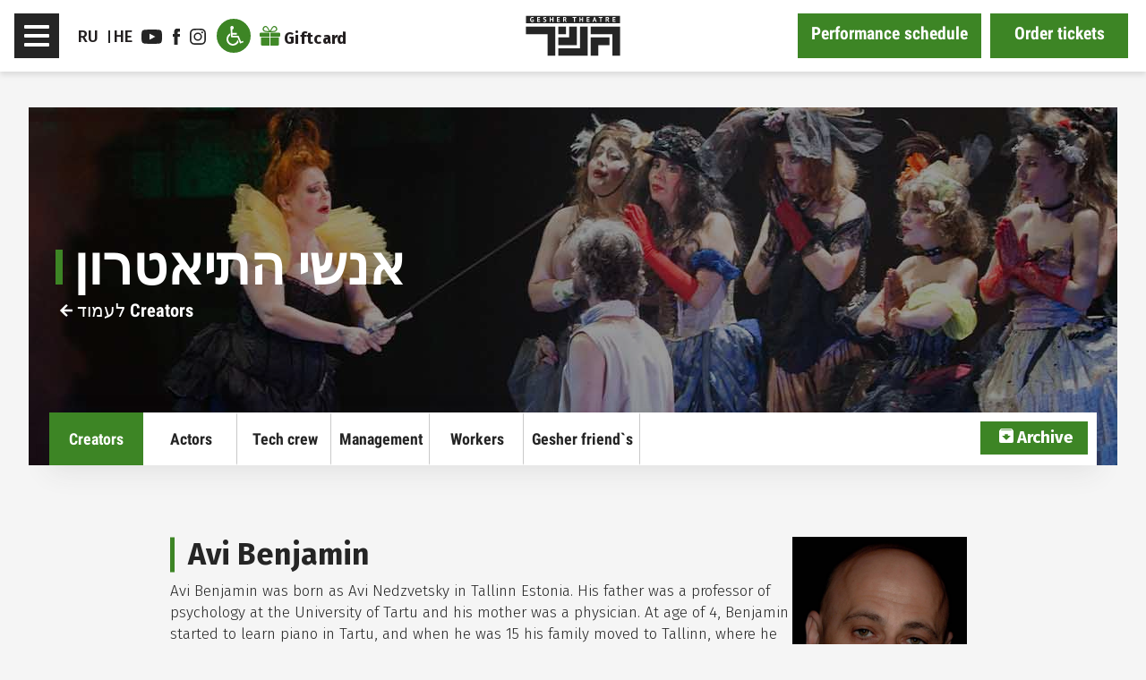

--- FILE ---
content_type: text/html; charset=utf-8
request_url: https://www.gesher-theatre.co.il/en/team/a/view/?ContentID=1122&DirectoryID=23
body_size: 66767
content:


<!DOCTYPE html>

<html xmlns="http://www.w3.org/1999/xhtml" xmlns:fb="http://ogp.me/ns/fb#" lang="en">
<head><title>
	Avi Benjamin - Gesher Theatre
</title><meta id="PageDescription" name="description" /><meta id="PageKeywords" name="keywords" /><meta charset="utf-8" />

     <!-- Tag Manager -->
    <!-- Google Tag Manager --> <script>(function(w,d,s,l,i){w[l]=w[l]||[];w[l].push({'gtm.start':new Date().getTime(),event:'gtm.js'});var f=d.getElementsByTagName(s)[0],j=d.createElement(s),dl=l!='dataLayer'?'&l='+l:'';j.async=true;j.src='https://sgtm.gesher-theatre.co.il/cyieyfyx.js?st='+i+dl+'';f.parentNode.insertBefore(j,f);})(window,document,'script','dataLayer','KZVZ524');</script> <!-- End Google Tag Manager --><meta http-equiv="X-UA-Compatible" content="IE=edge" /><meta name="viewport" content="width=device-width, initial-scale=1, maximum-scale=1, user-scalable=no" /><link id="PageCanonical" rel="canonical" href="https://www.gesher-theatre.co.il/en/team/a/view/?ContentID=1122" />

    

    <script src="https://cdnjs.cloudflare.com/ajax/libs/jquery/2.1.3/jquery.min.js" integrity="sha512-egJ/Y+22P9NQ9aIyVCh0VCOsfydyn8eNmqBy+y2CnJG+fpRIxXMS6jbWP8tVKp0jp+NO5n8WtMUAnNnGoJKi4w==" crossorigin="anonymous" referrerpolicy="no-referrer"></script>
    <script src="https://maxcdn.bootstrapcdn.com/bootstrap/3.3.1/js/bootstrap.min.js"></script>
    <link rel="stylesheet" href="https://maxcdn.bootstrapcdn.com/bootstrap/3.3.1/css/bootstrap.min.css" />
    <link href="https://1407132350.rsc.cdn77.org/en/000Frames/utils/js/fontawesome/css/font-awesome.min.css" rel="stylesheet" type="text/css" />
    <script src="https://1407132350.rsc.cdn77.org/en/000Frames/utils/js/bootbox/bootbox.min.js"></script>
    <script src="https://1407132350.rsc.cdn77.org/en/000Frames/utils/js/customPopup/modernizer.js"></script>

    <script src="//cdnjs.cloudflare.com/ajax/libs/velocity/0.7.0/jquery.velocity.min.js" type="text/javascript"></script>
    <script src="//cdnjs.cloudflare.com/ajax/libs/velocity/0.7.0/velocity.ui.min.js" type="text/javascript"></script>

    
    
    <link rel="stylesheet" href="https://cdnjs.cloudflare.com/ajax/libs/slick-carousel/1.8.1/slick.css" integrity="sha512-wR4oNhLBHf7smjy0K4oqzdWumd+r5/+6QO/vDda76MW5iug4PT7v86FoEkySIJft3XA0Ae6axhIvHrqwm793Nw==" crossorigin="anonymous" referrerpolicy="no-referrer" />
    <script src="https://cdnjs.cloudflare.com/ajax/libs/slick-carousel/1.8.1/slick.min.js" integrity="sha512-XtmMtDEcNz2j7ekrtHvOVR4iwwaD6o/FUJe6+Zq+HgcCsk3kj4uSQQR8weQ2QVj1o0Pk6PwYLohm206ZzNfubg==" crossorigin="anonymous" referrerpolicy="no-referrer"></script>
    

     <!-- Gsap -->
    <script src="https://cdnjs.cloudflare.com/ajax/libs/gsap/2.0.2/TweenMax.min.js"></script>
    <script src="https://cdnjs.cloudflare.com/ajax/libs/gsap/2.0.2/plugins/ScrollToPlugin.min.js"></script>
    
    <script src="https://cdnjs.cloudflare.com/ajax/libs/gsap/2.0.2/plugins/CSSPlugin.min.js"></script>
    <script src="https://cdnjs.cloudflare.com/ajax/libs/gsap/2.0.2/TweenLite.min.js"></script>
    <script src="https://static.smarticket.co.il/assets/iframe.min.js"></script>

    <!-- Contact Form & Validation -->  
     <script src="//code.jquery.com/ui/1.12.1/jquery-ui.js"></script>
    <link rel="stylesheet" href="//code.jquery.com/ui/1.12.1/themes/smoothness/jquery-ui.css" />  

    <script src="https://1407132350.rsc.cdn77.org/en/000Frames/utils/js/jquery/jquery-validation/dist/jquery.validate.min.js"></script>
    <script src="https://1407132350.rsc.cdn77.org/en/000Frames/utils/js/jquery/jquery-validation/dist/localization/messages_he.js"></script>
    <script src="https://1407132350.rsc.cdn77.org/en/000Frames/utils/js/jquery/jquery-ui/datepicker-he.js"></script>  

    <link rel="stylesheet" type="text/css" href="https://maxcdn.bootstrapcdn.com/font-awesome/4.5.0/css/font-awesome.min.css" />

   
    <link rel="stylesheet" type="text/css" href="https://1407132350.rsc.cdn77.org/en/000Frames/site/css/SiteTemplate[0].css?v=1" />
    <link rel="stylesheet" type="text/css" href="https://1407132350.rsc.cdn77.org/en/000Frames/site/css/header.css?v=8.5" />
    <link rel="stylesheet" type="text/css" href="https://1407132350.rsc.cdn77.org/en/000Frames/site/css/catalog.css?v=1" />
    <link rel="stylesheet" type="text/css" href="https://1407132350.rsc.cdn77.org/en/team/00/channel.css" />
    <link rel="stylesheet" type="text/css" href="https://1407132350.rsc.cdn77.org/en/team/a/00/dir.css" />
    <link rel="stylesheet" type="text/css" href="https://1407132350.rsc.cdn77.org/en/team/a/view/page.css" /> 
    
    <link rel="shortcut icon" href="https://1407132350.rsc.cdn77.org/Warehouse/content/pics/favicon.png" type="image/x-icon" />

    <meta property="og:locale" content="en_US" /><meta property="fb:app_id" content="963481930342406" /><meta id="ogTitle" property="og:title" content="Avi Benjamin - Gesher Theatre" /><meta id="ogDesc" property="og:description" /><meta id="ogPhoto" property="og:image" content="http://www.gesher-theatre.co.il/he/000frames/site/images/logo.png" /><meta id="ogURL" property="og:url" content="http://www.gesher-theatre.co.il/en/team/a/view/Default.aspx?ContentID=1122&amp;DirectoryID=23" /><meta property="og:type" content="article" /><meta id="NoIndex" name="robots" />


    <script type="text/javascript">
        
        $(document).ready(function () {
            

        });
    </script>
    
    <!-- Google Analytics -->
    <!-- Global site tag (gtag.js) - Google Analytics -->
<script async src="https://www.googletagmanager.com/gtag/js?id=G-H76DN2J5EG"></script>
<script>
  window.dataLayer = window.dataLayer || [];
  function gtag(){dataLayer.push(arguments);}
  gtag('js', new Date());

  gtag('config', 'G-H76DN2J5EG');
</script>
    <!-- Facebook Pixel -->
    <script>
console.log("Pixel");
</script> 
    <!-- JS Code in Head -->
    <script>
console.log("Inside Head");
</script>
</head>
    <!-- JS In Before Body -->
    <script>
console.log("above Body");
</script>
<body>
        <!-- Go to www.addthis.com/dashboard to customize your tools -->
<script type="text/javascript" src="//s7.addthis.com/js/300/addthis_widget.js#pubid=ra-55d074a1b7685ad9" async="async"></script>

    <!-- Tag Manager In Body -->
    <!-- Google Tag Manager (noscript) --> <noscript><iframe src="https://sgtm.gesher-theatre.co.il/ns.html?id=GTM-KZVZ524" height="0" width="0" style="display:none;visibility:hidden"></iframe></noscript> <!-- End Google Tag Manager (noscript) -->

    <!-- Google Adwords Remarketing -->
    <script>
console.log("Remarketing");
</script>
    <!-- JS In Body Top -->
    <script>
console.log("inside Body");
</script>

    
        
        
      


<div id="SiteContainer">
    <div id="SiteHeaderContainer" class="container-fluid">
        



<header id="SiteHeader">
    <nav class="navbar navbar-default" role="navigation">
        <div class="menuBG"></div>
        <div id="siteheader-navigation-container">

            <!-- Brand and toggle get grouped for better mobile display -->
            <div class="navbar-header">
                    <a class="skip-link screen-reader-text" href="#mainMenuButton">דלג לסרגל הניווט</a>
                    <a class="skip-link screen-reader-text" href="#SiteGrid">דלג לתוכן</a>
                 <div class="mobile-button">
                    <button type="button" id="mainMenuButton" class="navbar-toggle collapsed top-nav-toggle" data-toggle="collapse" data-target="#navbar-collapse-main" aria-expanded="false" data-parent="#SiteHeader">
                        <div>
                            <span class="sr-only">Toggle navigation</span>
                            <span class="icon-bar up"></span>
                            <span class="icon-bar"></span>
                            <span class="icon-bar down"></span>
                        </div>
                         <span class="open-nav">ניווט</span>
                         <span class="close-nav">close</span>
                    </button>
                       <div class="navbar-collapse collapse" id="navbar-collapse-main">              
                
                <ul class="nav navbar-nav"  aria-hidden="true">
                 
                                     <li>
                                         <a tabindex="-1" href="/en/" class="  ">
                                              Home

                                         </a>

                                     </li>
                                 
                                    <li class="dropdown">
                                        <a tabindex="-1" href="javascript:void(0);" onclick=openDrop($(this),event); class=" preventClick  ">About</a>
                                        <button tabindex="-1" type="button" data-toggle="dropdown" class="btn btn-default dropdown-toggle">+<span class="scr-reader-only">open sub menu</span></button>
                                        <ul class="dropdown-menu" aria-hidden="true">
                                            
                                                        <li>
                                                            <a  tabindex="-1"  href="../../../company/a/view/?ContentID=1190" class="  ">
                                                                 About Gesher
                                                            </a>

                                                        </li>
                                                    
                                                        <li>
                                                            <a  tabindex="-1"  href="../../../company/a/view/?ContentID=1189" class="  ">
                                                                 Gesher Abroad
                                                            </a>

                                                        </li>
                                                    
                                                        <li>
                                                            <a  tabindex="-1"  href="../../../company/a/view/?ContentID=2793" class="  ">
                                                                 Artistic Department
                                                            </a>

                                                        </li>
                                                      
                                        </ul>
                                    </li>
                            
                                     <li>
                                         <a tabindex="-1" href="../../../company/a/calendar/" class="calender  ">
                                              Performance schedule

                                         </a>

                                     </li>
                                 
                                     <li>
                                         <a tabindex="-1" href="../../../repertoire/a/main/" class="  ">
                                              Repertoire

                                         </a>

                                     </li>
                                 
                                     <li>
                                         <a tabindex="-1" href="../../../company/a/club/" class="  ">
                                              <svg class="bi bi-heart" width="1em" height="1em" viewBox="0 0 16 16" fill="currentColor" xmlns="http://www.w3.org/2000/svg">
  <path fill-rule="evenodd" d="M8 2.748l-.717-.737C5.6.281 2.514.878 1.4 3.053c-.523 1.023-.641 2.5.314 4.385.92 1.815 2.834 3.989 6.286 6.357 3.452-2.368 5.365-4.542 6.286-6.357.955-1.886.838-3.362.314-4.385C13.486.878 10.4.28 8.717 2.01L8 2.748zM8 15C-7.333 4.868 3.279-3.04 7.824 1.143c.06.055.119.112.176.171a3.12 3.12 0 0 1 .176-.17C12.72-3.042 23.333 4.867 8 15z"/>
</svg>
                                                    Members Club

                                         </a>

                                     </li>
                                 
                                     <li>
                                         <a tabindex="-1" href="../../../company/a/view/?ContentID=907" class="  ">
                                              Gift Card

                                         </a>

                                     </li>
                                 
                                     <li>
                                         <a tabindex="-1" href="../../../company/a/view/?ContentID=2486" class="  ">
                                              Gesher's Festivals

                                         </a>

                                     </li>
                                 
                                    <li class="dropdown">
                                        <a tabindex="-1" href="https://www.gesher-theatre.co.il/en/company/a/view/?ContentID=1324"  class="">Useful Information</a>
                                        <button tabindex="-1" type="button" data-toggle="dropdown" class="btn btn-default dropdown-toggle">+<span class="scr-reader-only">open sub menu</span></button>
                                        <ul class="dropdown-menu" aria-hidden="true">
                                            
                                                        <li>
                                                            <a  tabindex="-1"  href="../../../company/a/view/?ContentID=1323" class="  ">
                                                                 Transportation
                                                            </a>

                                                        </li>
                                                      
                                        </ul>
                                    </li>
                            
                                     <li>
                                         <a tabindex="-1" href="../../../company/a/contact/" class="  ">
                                              Contact Us

                                         </a>

                                     </li>
                                 
                </ul>

            </div>
                      
                        <div id="navbar-top">
                            <ul class="nav navbar-nav list-unstyled">
                    
                            
                                                    <li><a href="../../../../ru/home/a/main" class="ruLang  ">RU</a> </li>
                                                
                                                    <li><a href="../../../../he/home/a/main	" class="heLang  ">he</a> </li>
                                                
                                                <li><a href="https://www.youtube.com/channel/UC4pt5DMOBiLsaKltr5oMrJA" target="_blank" class="socialIcon youtubeIcon ">
                                                    <svg xmlns="http://www.w3.org/2000/svg" width="23" height="16" viewBox="0 0 23 16">
  <g id="Youtube" transform="translate(-2996 -44)">
    <g id="youtube-2" data-name="youtube" transform="translate(2993.7 38.286)">
      <path id="Path_85" data-name="Path 85" d="M25.078,8.92a3.209,3.209,0,0,0-2.931-2.9c-1.8-.149-4.475-.3-7.772-.3-3.97,0-6.968.161-8.9.312A3.21,3.21,0,0,0,2.522,8.931c-.12,1.24-.222,2.878-.222,4.831,0,1.905.1,3.514.22,4.738a3.21,3.21,0,0,0,2.949,2.9c1.938.151,4.936.312,8.907.312,3.3,0,5.97-.155,7.772-.3a3.209,3.209,0,0,0,2.931-2.9c.12-1.234.222-2.861.222-4.794S25.2,10.154,25.078,8.92ZM11.242,17.073V10.355l6.668,3.359Z" fill="#fff"/>
    </g>
  </g>
</svg>

                                                    youtube
                                                    </a></li>
                                            
                                                <li><a href="https://www.facebook.com/theatregesher/" target="_blank" class="socialIcon facebookIcon ">
                                                    <svg xmlns="http://www.w3.org/2000/svg" width="7.999" height="18" viewBox="0 0 7.999 18">
  <g id="facebook" transform="translate(-2966 -43)">
    <g id="Vector_Smart_Object4" data-name="Vector Smart Object4" transform="translate(2916.429 -45.875)">
      <g id="Group_62" data-name="Group 62">
        <path id="Path_87" data-name="Path 87" d="M51.3,92.361V94.84H49.571v3.03H51.3v9.006h3.552V97.869h2.383s.224-1.452.332-3.041h-2.7V92.756a.857.857,0,0,1,.77-.727H57.57V88.875H54.94c-3.727,0-3.64,3.033-3.64,3.486" fill="#fff"/>
      </g>
    </g>
    <path id="Color_Overlay" data-name="Color Overlay" d="M2967.73,61V51.995H2966v-3.03h1.73V46.487c0-.454-.088-3.487,3.64-3.487H2974v3.154h-1.935a.857.857,0,0,0-.771.726v2.073h2.7c-.109,1.589-.332,3.041-.332,3.041h-2.383V61Z" fill="#fff"/>
  </g>
</svg>
                                                    facebook
                                                    </a></li>
                                            
                                                <li><a href="https://www.instagram.com/geshertheatre/" target="_blank" class="socialIcon instagramIcon	 ">
                                                    <svg xmlns="http://www.w3.org/2000/svg" xmlns:xlink="http://www.w3.org/1999/xlink" width="18" height="18" viewBox="0 0 18 18"><defs><clipPath id="a"><rect width="18" height="18" fill="#fff"/></clipPath></defs><g clip-path="url(#a)"><path d="M9,1.621c2.4,0,2.689.011,3.635.053a4.932,4.932,0,0,1,1.67.309,2.784,2.784,0,0,1,1.034.671,2.769,2.769,0,0,1,.672,1.034,4.952,4.952,0,0,1,.309,1.67c.042.949.053,1.234.053,3.635s-.011,2.689-.053,3.635a4.931,4.931,0,0,1-.309,1.67A2.967,2.967,0,0,1,14.305,16a4.952,4.952,0,0,1-1.67.309c-.949.042-1.234.053-3.635.053s-2.689-.01-3.635-.053A4.931,4.931,0,0,1,3.695,16a2.783,2.783,0,0,1-1.034-.671A2.768,2.768,0,0,1,1.99,14.3a4.952,4.952,0,0,1-.309-1.67c-.042-.949-.053-1.234-.053-3.635S1.638,6.3,1.68,5.358a4.932,4.932,0,0,1,.309-1.67,2.783,2.783,0,0,1,.671-1.034,2.768,2.768,0,0,1,1.034-.671,4.952,4.952,0,0,1,1.67-.309C6.311,1.631,6.6,1.621,9,1.621ZM9,0C6.557,0,6.251.011,5.291.053A6.576,6.576,0,0,0,3.108.471a4.393,4.393,0,0,0-1.6,1.041A4.41,4.41,0,0,0,.471,3.1,6.6,6.6,0,0,0,.053,5.287C.011,6.251,0,6.557,0,9s.011,2.749.053,3.709a6.576,6.576,0,0,0,.418,2.183,4.393,4.393,0,0,0,1.041,1.6A4.4,4.4,0,0,0,3.1,17.525a6.593,6.593,0,0,0,2.183.418C6.247,17.986,6.553,18,9,18s2.749-.011,3.709-.053a6.574,6.574,0,0,0,2.183-.418,4.6,4.6,0,0,0,2.63-2.63,6.6,6.6,0,0,0,.418-2.183c.042-.96.053-1.266.053-3.709s-.011-2.749-.053-3.709a6.579,6.579,0,0,0-.418-2.183,4.216,4.216,0,0,0-1.03-1.6A4.4,4.4,0,0,0,14.9.475,6.6,6.6,0,0,0,12.712.056C11.749.011,11.443,0,9,0Z" fill="#fff"/><path d="M9,4.377A4.623,4.623,0,1,0,13.623,9,4.624,4.624,0,0,0,9,4.377ZM9,12a3,3,0,1,1,3-3A3,3,0,0,1,9,12Z" fill="#fff"/><path d="M14.885,4.195a1.079,1.079,0,1,1-1.079-1.079A1.08,1.08,0,0,1,14.885,4.195Z" fill="#fff"/></g></svg>
                                                    instagram
                                                    </a></li>
                                            
                                            <li class="accessability">
                                                <button id="INDmenu-btn" aria-label="open accessibility menu" onclick="window.interdeal.a11y.openMenu()">
                                                    <svg xmlns="http://www.w3.org/2000/svg" xmlns:xlink="http://www.w3.org/1999/xlink" version="1.1" id="Layer_1" width="483.2226563" height="551.4306641" viewBox="0 0 483.2226563 551.4306641" overflow="visible" enable-background="new 0 0 483.2226563 551.4306641" xml:space="preserve">
                                                        <path fill-rule="evenodd" clip-rule="evenodd" d="M161.9882813,98.1240234  c24.9628906-2.3046875,44.3574219-23.8110352,44.3574219-48.9658203C206.3457031,22.0830078,184.2626953,0,157.1875,0  s-49.1572266,22.0830078-49.1572266,49.1582031c0,8.2568359,2.3037109,16.7055664,6.1445313,23.8105469l17.515625,246.4667969  l180.3964844,0.0488281l73.9912109,173.3652344l97.1445313-38.0976563l-15.0429688-35.8203125l-54.3662109,19.625  l-71.5908203-165.2802734l-167.7294922,1.1269531l-2.3027344-31.2128906l121.4228516,0.0483398v-46.1831055l-126.0546875-0.0493164  L161.9882813,98.1240234z"></path>
                                                        <path fill-rule="evenodd" clip-rule="evenodd" d="M343.4199219,451.5908203  c-30.4472656,60.1875-94.1748047,99.8398438-162.1503906,99.8398438C81.4296875,551.4306641,0,470.0009766,0,370.1611328  c0-70.1005859,42.4853516-135.2436523,105.8818359-164.1210938l4.1025391,53.5375977  c-37.4970703,23.628418-60.6123047,66.262207-60.6123047,110.9506836c0,72.4267578,59.0712891,131.4970703,131.4970703,131.4970703  c66.2617188,0,122.7646484-50.8515625,130.4697266-116.0869141L343.4199219,451.5908203z"></path>
                                                    </svg>
                                                </button>

                                            </li>
                                            
                                                    <li class="gifcardIconLi"><a href="../../../company/a/view/?ContentID=907" class="gifcardIcon "><svg xmlns="http://www.w3.org/2000/svg" width="22.501" height="22" viewBox="0 0 22.501 22">
  <g id="Gift" transform="translate(-915.432 -939.616)">
    <path id="Path_159" data-name="Path 159" d="M926.253,1673.664H916.39a.958.958,0,0,0-.958.958v2.43a.958.958,0,0,0,.958.958h9.863Z" transform="translate(0 -726.433)" fill="#408927"/>
    <path id="Path_160" data-name="Path 160" d="M1053.893,2167.594a1.461,1.461,0,0,0,1.46,1.46h7.949v-9.343h-9.41Z" transform="translate(-137.025 -1207.438)" fill="#408927"/>
    <path id="Path_161" data-name="Path 161" d="M2039.01,2169.054h7.949a1.461,1.461,0,0,0,1.461-1.46v-7.883h-9.41Z" transform="translate(-1111.922 -1207.438)" fill="#408927"/>
    <path id="Path_162" data-name="Path 162" d="M2051.3,1673.664h-9.863v4.346h9.863a.958.958,0,0,0,.958-.958v-2.43A.958.958,0,0,0,2051.3,1673.664Z" transform="translate(-1114.325 -726.433)" fill="#408927"/>
    <path id="Path_163" data-name="Path 163" d="M1253.247,941.194a3.073,3.073,0,0,0-1.97-1.5,2.873,2.873,0,0,0-2.278.427c-.985.662-2.4,3.427-3.2,5.118-.8-1.691-2.212-4.456-3.2-5.118a2.874,2.874,0,0,0-2.278-.427,3.073,3.073,0,0,0-1.97,1.5,3.5,3.5,0,0,0,.992,4.584c1.112.747,4.647.838,6.288.838h.164c1.558.005,5.3-.064,6.453-.838A3.5,3.5,0,0,0,1253.247,941.194ZM1240.1,944.71a2.141,2.141,0,0,1-.6-2.806,1.869,1.869,0,0,1,1.2-.914,1.74,1.74,0,0,1,1.379.259c.8.537,2.2,3.5,2.484,4.11C1243.918,945.343,1240.9,945.244,1240.1,944.71Zm11.4,0c-.794.534-3.815.633-4.456.649.282-.608,1.686-3.573,2.485-4.11a1.756,1.756,0,0,1,.983-.3,1.737,1.737,0,0,1,.4.046,1.87,1.87,0,0,1,1.2.914A2.141,2.141,0,0,1,1251.5,944.71Z" transform="translate(-319.119 0)" fill="#408927"/>
  </g>
</svg>
<span>Giftcard</span></a></li>
                                                
                               
                        </div>
                              
                </div>
                <a href="../../../company/a/view/?ContentID=907" class="gifcardIconMobile visible-xs visible-sm"><svg xmlns="http://www.w3.org/2000/svg" width="22.501" height="22" viewBox="0 0 22.501 22">
                  <g id="Gift" transform="translate(-915.432 -939.616)">
                    <path id="Path_159" data-name="Path 159" d="M926.253,1673.664H916.39a.958.958,0,0,0-.958.958v2.43a.958.958,0,0,0,.958.958h9.863Z" transform="translate(0 -726.433)" fill="#3d8525"></path>
                    <path id="Path_160" data-name="Path 160" d="M1053.893,2167.594a1.461,1.461,0,0,0,1.46,1.46h7.949v-9.343h-9.41Z" transform="translate(-137.025 -1207.438)" fill="#3d8525"></path>
                    <path id="Path_161" data-name="Path 161" d="M2039.01,2169.054h7.949a1.461,1.461,0,0,0,1.461-1.46v-7.883h-9.41Z" transform="translate(-1111.922 -1207.438)" fill="#3d8525"></path>
                    <path id="Path_162" data-name="Path 162" d="M2051.3,1673.664h-9.863v4.346h9.863a.958.958,0,0,0,.958-.958v-2.43A.958.958,0,0,0,2051.3,1673.664Z" transform="translate(-1114.325 -726.433)" fill="#3d8525"></path>
                    <path id="Path_163" data-name="Path 163" d="M1253.247,941.194a3.073,3.073,0,0,0-1.97-1.5,2.873,2.873,0,0,0-2.278.427c-.985.662-2.4,3.427-3.2,5.118-.8-1.691-2.212-4.456-3.2-5.118a2.874,2.874,0,0,0-2.278-.427,3.073,3.073,0,0,0-1.97,1.5,3.5,3.5,0,0,0,.992,4.584c1.112.747,4.647.838,6.288.838h.164c1.558.005,5.3-.064,6.453-.838A3.5,3.5,0,0,0,1253.247,941.194ZM1240.1,944.71a2.141,2.141,0,0,1-.6-2.806,1.869,1.869,0,0,1,1.2-.914,1.74,1.74,0,0,1,1.379.259c.8.537,2.2,3.5,2.484,4.11C1243.918,945.343,1240.9,945.244,1240.1,944.71Zm11.4,0c-.794.534-3.815.633-4.456.649.282-.608,1.686-3.573,2.485-4.11a1.756,1.756,0,0,1,.983-.3,1.737,1.737,0,0,1,.4.046,1.87,1.87,0,0,1,1.2.914A2.141,2.141,0,0,1,1251.5,944.71Z" transform="translate(-319.119 0)" fill="#3d8525"></path>
                  </g>
                </svg></a>
                
                <a href="../../../home/a/main/" class="navbar-brand">
                    <span class="scr-reader-only">Gesher Theatre</span>
                   
                    <svg version="1.1" id="Layer_1" xmlns="http://www.w3.org/2000/svg" xmlns:xlink="http://www.w3.org/1999/xlink" x="0px" y="0px"
	                         viewBox="0 0 300 128.36" style="enable-background:new 0 0 300 128.36;" xml:space="preserve">
                        <style type="text/css">	                       
	                        .blackPart{fill:#252525;}
                        </style>
                        <g>
	                        <polygon class="blackPart" points="266.04,93.79 266.04,69.28 230.93,69.32 206.43,69.32 206.43,93.83 206.43,128.36 230.93,128.36 
		                        230.93,93.83 	"/>
	                        <path class="blackPart" d="M69.06,128.36h24.51V59.3V34.79H69.06H0V59.3h69.06V128.36z M103.21,59.3h24.51V34.79h-24.51V59.3z
		                         M159.71,93.83h2.55V34.79h-24.51v34.53h-34.53v24.51h34.53H159.71z M172.28,128.36h24.51v-24.51V34.79h-24.51v69.07h-69.06v24.51
		                        H172.28z M300,128.36V59.3V34.79h-24.51h-69.07V59.3h69.07v69.06H300z"/>
	                        <path class="blackPart" d="M124.84,10.99c0.51-0.39,0.77-1.04,0.77-1.94c0-0.68-0.21-1.21-0.63-1.59c-0.42-0.38-1.04-0.58-1.85-0.58
		                        c-0.32,0-0.63,0.01-0.94,0.02c-0.31,0.02-0.55,0.05-0.71,0.09v4.58h1.31C123.65,11.58,124.33,11.38,124.84,10.99 M216.93,14.17
		                        h3.39l-1.17-3.52l-0.47-2.48h-0.11l-0.47,2.51L216.93,14.17z M260.63,10.99c0.51-0.39,0.77-1.04,0.77-1.94
		                        c0-0.68-0.21-1.21-0.63-1.59c-0.42-0.38-1.04-0.58-1.85-0.58c-0.32,0-0.63,0.01-0.94,0.02c-0.31,0.02-0.55,0.05-0.71,0.09v4.58
		                        h1.31C259.44,11.58,260.12,11.38,260.63,10.99 M285.38,20.15h-9.48V4.35h9.37v2.75h-6.28v3.68h5.71v2.75h-5.71v3.86h6.39V20.15z
		                         M261.33,13.43l1.11,0.7l3.61,6.03h-3.57l-3.59-6.19l-1.62-0.29v6.48h-3.09V4.51c0.35-0.06,0.72-0.12,1.12-0.17
		                        c0.4-0.05,0.8-0.09,1.2-0.12c0.4-0.03,0.79-0.05,1.16-0.07c0.38-0.01,0.72-0.02,1.04-0.02c0.74,0,1.46,0.07,2.18,0.2
		                        c0.71,0.14,1.35,0.37,1.92,0.7c0.56,0.33,1.02,0.79,1.35,1.37c0.34,0.58,0.51,1.31,0.51,2.18c0,1.3-0.3,2.35-0.9,3.16
		                        C263.15,12.55,262.34,13.11,261.33,13.43 M244.45,7.11h-4.6v13.05h-3.09V7.11h-4.63V4.35h12.33V7.11z M225.51,20.15h-3.25
		                        l-1.26-3.5h-4.85l-1.2,3.5h-3.09l5.69-15.91h2.28L225.51,20.15z M202.78,20.15h-9.48V4.35h9.37v2.75h-6.28v3.68h5.71v2.75h-5.71
		                        v3.86h6.39V20.15z M182.44,20.15h-3.09v-6.61h-5.78v6.61h-3.09V4.35h3.09v6.43h5.78V4.35h3.09V20.15z M160.75,7.11h-4.6v13.05
		                        h-3.09V7.11h-4.63V4.35h12.33V7.11z M125.54,13.43l1.11,0.7l3.61,6.03h-3.57l-3.59-6.19l-1.63-0.29v6.48h-3.09V4.51
		                        c0.35-0.06,0.72-0.12,1.12-0.17c0.4-0.05,0.8-0.09,1.2-0.12c0.4-0.03,0.79-0.05,1.16-0.07c0.38-0.01,0.72-0.02,1.04-0.02
		                        c0.74,0,1.46,0.07,2.18,0.2c0.71,0.14,1.35,0.37,1.92,0.7c0.56,0.33,1.02,0.79,1.35,1.37c0.34,0.58,0.51,1.31,0.51,2.18
		                        c0,1.3-0.3,2.35-0.9,3.16C127.36,12.55,126.55,13.11,125.54,13.43 M107.96,20.15h-9.48V4.35h9.37v2.75h-6.28v3.68h5.71v2.75h-5.71
		                        v3.86h6.39V20.15z M87.62,20.15h-3.09v-6.61h-5.78v6.61h-3.09V4.35h3.09v6.43h5.78V4.35h3.09V20.15z M58.27,8.3
		                        c0,0.45,0.18,0.83,0.53,1.13c0.35,0.3,0.8,0.58,1.33,0.83c0.53,0.26,1.11,0.52,1.74,0.79c0.62,0.27,1.2,0.6,1.74,0.98
		                        c0.53,0.38,0.98,0.86,1.33,1.42c0.35,0.56,0.53,1.27,0.53,2.11c0,0.84-0.14,1.57-0.42,2.18c-0.28,0.61-0.67,1.12-1.17,1.52
		                        c-0.5,0.41-1.11,0.71-1.83,0.9c-0.71,0.2-1.5,0.29-2.36,0.29c-1.13,0-2.12-0.11-2.98-0.32c-0.86-0.21-1.49-0.42-1.9-0.63l0.99-2.64
		                        c0.17,0.09,0.38,0.19,0.64,0.29c0.26,0.11,0.56,0.2,0.89,0.29c0.33,0.09,0.68,0.17,1.05,0.23c0.37,0.06,0.75,0.09,1.14,0.09
		                        c0.92,0,1.62-0.15,2.11-0.46c0.49-0.31,0.73-0.78,0.73-1.41c0-0.48-0.18-0.87-0.53-1.17c-0.35-0.3-0.8-0.58-1.33-0.82
		                        c-0.53-0.25-1.11-0.5-1.74-0.77c-0.62-0.26-1.2-0.59-1.74-0.97c-0.53-0.38-0.98-0.86-1.33-1.43c-0.35-0.57-0.53-1.3-0.53-2.19
		                        c0-0.77,0.13-1.43,0.38-2c0.26-0.56,0.62-1.03,1.1-1.41c0.47-0.38,1.03-0.65,1.68-0.84c0.65-0.18,1.37-0.27,2.17-0.27
		                        c0.92,0,1.78,0.08,2.6,0.24c0.81,0.16,1.48,0.39,2.01,0.69l-0.97,2.6c-0.33-0.21-0.83-0.4-1.49-0.58
		                        c-0.66-0.17-1.38-0.26-2.14-0.26c-0.72,0-1.28,0.14-1.66,0.43C58.47,7.44,58.27,7.82,58.27,8.3 M45.14,20.15h-9.48V4.35h9.37v2.75
		                        h-6.28v3.68h5.71v2.75h-5.71v3.86h6.39V20.15z M25.25,18.96c-0.63,0.53-1.39,0.91-2.27,1.15c-0.88,0.24-1.75,0.36-2.61,0.36
		                        c-1.01,0-1.95-0.16-2.81-0.47c-0.87-0.32-1.61-0.81-2.25-1.48c-0.63-0.67-1.13-1.52-1.49-2.56c-0.36-1.04-0.54-2.27-0.54-3.7
		                        c0-1.49,0.21-2.76,0.64-3.8c0.43-1.05,0.99-1.9,1.69-2.55c0.7-0.65,1.49-1.13,2.36-1.42c0.87-0.29,1.76-0.44,2.66-0.44
		                        c0.9,0,1.7,0.07,2.38,0.2c0.68,0.14,1.23,0.28,1.64,0.43l-0.63,2.6c-0.38-0.15-0.8-0.27-1.26-0.35c-0.47-0.08-1.06-0.12-1.78-0.12
		                        c-0.65,0-1.24,0.1-1.78,0.29c-0.54,0.2-1.01,0.52-1.41,0.96c-0.4,0.44-0.71,1.01-0.93,1.7c-0.22,0.69-0.33,1.54-0.33,2.53
		                        c0,0.95,0.11,1.76,0.32,2.45c0.21,0.69,0.5,1.25,0.88,1.69c0.38,0.44,0.82,0.77,1.32,0.98c0.5,0.21,1.04,0.32,1.61,0.32
		                        c0.39,0,0.77-0.05,1.15-0.15c0.38-0.1,0.69-0.24,0.95-0.44v-2.98l-3.41-0.36v-1.87h5.89V18.96z M300,24.51L299.6,0H0v24.51H300z"/>
                        </g>
                        </svg>
                    
                </a>

              
                <div id="buttons-container">
                    
                    <ul class="nav navbar-nav nav-buttons"> 
                        
                            
                                                <li>
                                                    <a href="../../../company/a/calendar/	" id="" class="calender  buttonHover">
                                                        <span>
                                                        Performance schedule
                                                            
                                                        

                                                        </span>
                                                    </a>

                                                </li>
                                            
                                                <li>
                                                    <a href="../../../repertoire/a/main/	" id="" class="ticketsBtn	  buttonHover">
                                                        <span>
                                                        Order tickets
                                                            
                                                        

                                                        </span>
                                                    </a>

                                                </li>
                                            
                            
                        </ul>
                                    
                </div>    

            </div>

          
        </div>
    </nav>
</header>

<script>
    var originalText = $.trim($("#subtractBtnText span").text());
    var textToSubtract = "Monthly";
    $(document).ready(function () { showsButtonText(); });
    $(window).resize(function () { showsButtonText(); });
    //console.log(originalText.indexOf(textToSubtract));
    function showsButtonText() {
        if ($(window).width() <= 767 && originalText.indexOf(textToSubtract) > -1) {
            $("#subtractBtnText span").text(originalText.substring(0, originalText.indexOf(textToSubtract)));
        } else {
            $("#subtractBtnText span").text(originalText);
        }
    }
    
</script>

    </div>

    <div id="SiteGridContainer">
 

        <main id="SiteGrid" class="container-fluid">
            <nav id="PageBreadCrumps">
                
      
                <a href="../../../home/a/main/">דף הבית</a><a href="../view/">אנשי התיאטרון</a><a href="?ContentID=1122">Avi Benjamin</a>

            </nav>
            <div id="GridRight">
                <div id="PageRight">
                    
                </div>
            </div>

            <div id="GridPage">  
                <div id="GridTop">
                    
                </div>
                <div id="GridContent">
                    

<div id="lobby"  data-content-id="105" >
     
        <div class="topBanner" style="background-image:url('https://1407132350.rsc.cdn77.org/Warehouse/content/pics/pic_105_a.jpg');">
            <div class="TextOnBanner">
                 <div id="headline">
                     
                         <h2>אנשי התיאטרון</h2>
                                               
                </div> 
                
                       <a class="returnBtn" href="../../../team/a/main/?DirectoryID=23">
                           <svg xmlns="http://www.w3.org/2000/svg" width="14" height="14" viewBox="0 0 14 14">
                              <path id="Arrow_L" d="M7.045.063l6.9,6.8a.2.2,0,0,1,0,.275l-6.9,6.8a.187.187,0,0,1-.279,0L5.238,12.443l4.354-4.29H.364A.362.362,0,0,1,0,7.795v-1.6a.37.37,0,0,1,.364-.358H9.592L5.238,1.557,6.767.063a.187.187,0,0,1,.279,0Z" transform="translate(0 0)" fill-rule="evenodd"/>
                            </svg>
                           לעמוד Creators
                       </a>
                
            </div>   
            

<div class="CalendarStrip teamStrip">
    <div class="CalendarStripRight teamStrip">
        <ul class="MonthsSelect">
            
                <li>
                    <button onclick="window.location = '../../../team/a/main/?DirectoryID=23'" class="active" aria-current='page'>
                        Creators
                    </button>
                </li>
            
                <li>
                    <button onclick="window.location = '../../../team/a/main/?DirectoryID=24'" class="" >
                        Actors
                    </button>
                </li>
            
                <li>
                    <button onclick="window.location = '../../../team/a/main/?DirectoryID=25'" class="" >
                        Tech crew
                    </button>
                </li>
            
                <li>
                    <button onclick="window.location = '../../../team/a/main/?DirectoryID=28'" class="" >
                        Management
                    </button>
                </li>
            
                <li>
                    <button onclick="window.location = '../../../team/a/main/?DirectoryID=29'" class="" >
                        Workers
                    </button>
                </li>
            
                <li>
                    <button onclick="window.location = '../../../team/a/main/?DirectoryID=30'" class="" >
                        Gesher friend`s
                    </button>
                </li>
                          
        </ul>
    </div>
    
    <div class="CalendarStripLeft teamStrip">
        <a href="../../../team/a/archive/" class="buttonHover greenBtn">
            <svg xmlns="http://www.w3.org/2000/svg" width="16" height="16" viewBox="0 0 16 16">
                <path id="archives" d="M18.591,4.982,17.356,3.489A1.29,1.29,0,0,0,16.333,3H5.667a1.321,1.321,0,0,0-1.031.489L3.409,4.982A1.74,1.74,0,0,0,3,6.111V17.222A1.783,1.783,0,0,0,4.778,19H17.222A1.783,1.783,0,0,0,19,17.222V6.111A1.74,1.74,0,0,0,18.591,4.982ZM11,15.889,6.111,11H9.222V9.222h3.556V11h3.111ZM4.884,4.778l.72-.889H16.271l.836.889Z" transform="translate(-3 -3)"/>
            </svg>
            <span>Archive</span>
        </a>
    </div>    
    
</div>

<script>
$('.lettersFilters .allLetters').on('init', function () {
        $(".letter-item").attr("aria-hidden", "false");
    });

$('.lettersFilters .allLetters').slick({
    slide : ".allLetters .letter-item",
    dots: false,
    arrows: false,
    rtl: false,
    infinite: false,
    speed: 300,
    slidesToShow: 10,
    slidesToScroll: 3,
    variableWidth: true,
    accessibility: false,

  responsive: [
    {
      breakpoint: 1024,
      settings: {
        slidesToShow: 10,
        slidesToScroll: 3,        
      }
    },
    {
      breakpoint: 600,
      settings: {
        slidesToShow: 10,
        slidesToScroll: 3
      }
    },
    {
      breakpoint: 480,
      settings: {
        slidesToShow: 1,
        slidesToScroll:3
      }
    }  
  ]
});

 $('.lettersFilters .allLetters').on('swipe', function(event, slick, direction){
    $(".letter-item").attr("aria-hidden", "false");
});



    function filterLetters(element, letter) {
        if ($(element).hasClass("active")) {
            $.post("../../../000frames/controls/ajax/ajax-get-control.aspx?action=getMembers&DirectoryID=" +23, null, function (data) {
                $(".showsList ").html(data);
                fadeElementsOnScroll(".showItemBox-Container");
            });
            $(".LetterBtn").removeClass("active");
            
        }
        else {
            $(".LetterBtn").removeClass("active");
            $(".LetterBtn").removeAttr("aria-current");
            $(element).addClass("active");
            $(element).attr("aria-current", "page");
            $.post("../../../000frames/controls/ajax/ajax-get-control.aspx?action=getMembers&Letter=" + letter+"&DirectoryID="+23, null, function (data) {
                $(".showsList ").html(data);
                fadeElementsOnScroll(".showItemBox-Container");
            });
        }
    }

    if ($(window).width() < 992) {
        setDropWidth();
    }

    setDropWidth();
    $(window).resize(function () {
        if ($(window).width() < 992) {
            setDropWidth();
        }
        else {
            $(".MonthsSelect").css("width", "auto");
        }
    })

    function setDropWidth() {
        var dropList = 0;
        $(".MonthsSelect li").each(function () {
            dropList += $(this).outerWidth();
        })
        $(".MonthsSelect").css("width", dropList + 30);
    }


</script>


            
        </div>
    
</div>






<div id="GalleryView" data-content-id="1122">         
        <div class="mainBody">
            <div class="member-details">
                <div class="MemberRight">
                    <div id="headline">
                        <h1>Avi Benjamin</h1>
                    </div>          
                    <div id="body" class="hidden-xs">
                        <p>Avi Benjamin was born as Avi Nedzvetsky in Tallinn Estonia. His father was a professor of psychology at the University of Tartu and his mother was a physician. At age of 4, Benjamin started to learn piano in Tartu, and when he was 15 his family moved to Tallinn, where he continued his studies at the Musical College with the pianist and teacher Renate Goznaya. After graduation from the college he was accepted to the Estonian Academy of Music and Theater. At the academy, Benjamin was studying piano under professor Bruno Lukk (himself a student of Arthur Schnabel and Paul Hindemith) and Toivo Nahkur. Among his teachers were also pianist Anna Klas and composer Jaan R&auml;&auml;ts.</p>
<p>&nbsp;</p>
<p>In February 1991, Benjamin moved to Israel and eventually settled in Jerusalem. Soon after arrival he was approached by Slava Maltzev and Yevgeny Arye &ndash; founders of the Gesher Theater and asked to join a new theater as its &ldquo;house composer&rdquo;. At this time he adopted &ldquo;Benjamin&rdquo; as his last name as a tribute to his father. His first work for Gesher was a music to the &ldquo;Dreyfus Case&rdquo;, which was followed by the &ldquo;Rosencrantz and Guildenstern Are Dead&rdquo;, both directed by Yevgeny Arye. In his twenty years as a composer and a conductor with Gesher, Benjamin wrote music to more than 30 plays. In his theatrical work, Benjamin explored and often combined various musical styles: from rock to jazz to klezmer to name a few. In particular, Benjamin composed music to the play &ldquo;Adam &ndash; the Son of Dog&rdquo; (Hebrew: אדם בן כלב&lrm;) based on the book of the same name by Yoram Kaniuk (translated in English as &ldquo;Adam Resurrected&rdquo;) and directed by Yevgeny Arye. The play, staged in the circus tent especially built for this performance, became the signature of the theater and the basis of documentary &ldquo;Adam&rsquo;s Circus"[3] directed by Lihi Hanoch. In 1997, Benjamin was awarded the Meir Margalit Prize for his work with Gesher.</p>
<p>&nbsp;</p>
<p>The musical &ldquo;Devil in Moscow&rdquo; after the famous classical novel &ldquo;The Master and Margarita&rdquo; by Mikhail Bulgakov became another highlight in Benjamin&rsquo;s theatrical career. In 2001, he won Israeli Theater Award as the best composer for this work. The musical became the most outspoken event of the 2000-2001 theatrical season and its cast included famous Israeli actors Chaim Topol and Sassi Keshet among others.</p>
<p>&nbsp;</p>
<p>&nbsp;</p>
<p><iframe src="//www.youtube.com/embed/GpDwAAKkJqU" width="560" height="315" frameborder="0" allowfullscreen="allowfullscreen"></iframe></p>
                    </div>   
                </div>
                <div class="MemberLeft">
                    
                        <img src="https://1407132350.rsc.cdn77.org/Warehouse/content/pics/pic_1122_a.jpg" alt="Avi Benjamin"/>
                    
                </div> 
                <div class="mobileMemberDetails hidden-lg hidden-md hidden-sm">
                    <p>Avi Benjamin was born as Avi Nedzvetsky in Tallinn Estonia. His father was a professor of psychology at the University of Tartu and his mother was a physician. At age of 4, Benjamin started to learn piano in Tartu, and when he was 15 his family moved to Tallinn, where he continued his studies at the Musical College with the pianist and teacher Renate Goznaya. After graduation from the college he was accepted to the Estonian Academy of Music and Theater. At the academy, Benjamin was studying piano under professor Bruno Lukk (himself a student of Arthur Schnabel and Paul Hindemith) and Toivo Nahkur. Among his teachers were also pianist Anna Klas and composer Jaan R&auml;&auml;ts.</p>
<p>&nbsp;</p>
<p>In February 1991, Benjamin moved to Israel and eventually settled in Jerusalem. Soon after arrival he was approached by Slava Maltzev and Yevgeny Arye &ndash; founders of the Gesher Theater and asked to join a new theater as its &ldquo;house composer&rdquo;. At this time he adopted &ldquo;Benjamin&rdquo; as his last name as a tribute to his father. His first work for Gesher was a music to the &ldquo;Dreyfus Case&rdquo;, which was followed by the &ldquo;Rosencrantz and Guildenstern Are Dead&rdquo;, both directed by Yevgeny Arye. In his twenty years as a composer and a conductor with Gesher, Benjamin wrote music to more than 30 plays. In his theatrical work, Benjamin explored and often combined various musical styles: from rock to jazz to klezmer to name a few. In particular, Benjamin composed music to the play &ldquo;Adam &ndash; the Son of Dog&rdquo; (Hebrew: אדם בן כלב&lrm;) based on the book of the same name by Yoram Kaniuk (translated in English as &ldquo;Adam Resurrected&rdquo;) and directed by Yevgeny Arye. The play, staged in the circus tent especially built for this performance, became the signature of the theater and the basis of documentary &ldquo;Adam&rsquo;s Circus"[3] directed by Lihi Hanoch. In 1997, Benjamin was awarded the Meir Margalit Prize for his work with Gesher.</p>
<p>&nbsp;</p>
<p>The musical &ldquo;Devil in Moscow&rdquo; after the famous classical novel &ldquo;The Master and Margarita&rdquo; by Mikhail Bulgakov became another highlight in Benjamin&rsquo;s theatrical career. In 2001, he won Israeli Theater Award as the best composer for this work. The musical became the most outspoken event of the 2000-2001 theatrical season and its cast included famous Israeli actors Chaim Topol and Sassi Keshet among others.</p>
<p>&nbsp;</p>
<p>&nbsp;</p>
<p><iframe src="//www.youtube.com/embed/GpDwAAKkJqU" width="560" height="315" frameborder="0" allowfullscreen="allowfullscreen"></iframe></p>
                </div>
            </div>
                            
            


<div class="lightbox-gallery" id="lightbox-gallery">

    <div class="lightbox-gallery-loader" >
       <img src="../../../000frames/site/images/lightbox-gallery-loader.gif" />
    </div>

    <div class="row">
    
    </div>
</div>




<!-- The Bootstrap Image Gallery lightbox, should be a child element of the document body -->
<div id="blueimp-gallery" class="blueimp-gallery">
    <!-- The container for the modal slides -->
    <div class="slides"></div>
    <!-- Controls for the borderless lightbox -->
    <h3 class="title"></h3>
    <a class="close closeBlueimp" href="javascript:void(0)" tabindex="0"><span class="scr-reader-only">close</span>×</a>
    <a class="prev prevBlueImp" tabindex="0" href="javascript:void(0)">‹<span class="scr-reader-only">next picture</span></a>
    <a class="next nextBlueImp" tabindex="0" href="javascript:void(0)">›<span class="scr-reader-only">previous picture</span></a>
    <a class="close closeBlueimpText" href="javascript:void(0)" tabindex="0">close</a>

    <ol class="indicator"></ol>
    <!-- The modal dialog, which will be used to wrap the lightbox content -->
    <div class="modal fade">
        <div class="modal-dialog">
            <div class="modal-content">
                <div class="modal-header">
                    <button type="button" class="close" aria-hidden="true">&times;</button>
                    <h4 class="modal-title"></h4>
                </div>
                <div class="modal-body next"></div>
                <div class="modal-footer">
                    <button type="button" class="btn btn-default pull-left prev">
                        <i class="glyphicon glyphicon-chevron-left"></i>
                        Previous
                    </button>
                    <button type="button" class="btn btn-primary next">
                        Next
                        <i class="glyphicon glyphicon-chevron-right"></i>
                    </button>
                </div>
            </div>
        </div>
    </div>
</div>


<script>

    $(window).load(function () {
        $('.lightbox-gallery-loader').fadeOut();
        $('.lightbox-gallery-item').fadeIn();
    });


     document.getElementById('lightbox-gallery').onclick = function (event) {
            event = event || window.event
            var target = event.target || event.srcElement
            var link = target.src ? target.parentNode : target
            var options = {
                index: link,
                event: event,
                onopened: function () {
                    $(".closeBlueimp").focus();
                    $(".slide-content").each(function(){$(this).attr("alt", $(this).attr("title"));})
                },
                onslidecomplete: function (index, slide) {
                    $(".slide").attr("aria-hidden", "true");
                    $(".slide[data-index="+this.index+"]").attr("aria-hidden", "false");
                
                },
                onclosed: function () {
                    $("#PhotoItemsLight" + photoID).focus();
                } }
            var links = this.getElementsByTagName('a')
            blueimp.Gallery(links, options)
        }
    function saveItemRef(itemID) {
        photoID = itemID;
    }
</script>


<link rel="stylesheet" href="../../../000Frames/utils/js/blueimp/blueimp-gallery.min.css">
<script src="../../../000Frames/utils/js/blueimp/jquery.blueimp-gallery.min.js"></script>


        </div>          
</div>
























                </div>
                <div id="GridFooter">
                    
                </div>  
            </div>

            <div id="GridLeft">
                <div id="KDM">
                                     
                </div>
            </div>

        </main>
    </div>

    <div id="SiteFooterContainer">
        


<footer id="SiteFooter" class="container-fluid">
    <div class="footerTop">
        <a href="/" target="_blank">
            <img src="https://1407132350.rsc.cdn77.org/en/000Frames/site/images/logo_footer.png" class="img-responsive" alt="Gesher Theatre" />
        </a>       
        <div class="contactText">
            <p>Gesher Theatre | <br />9 Yerushalaim Blvd. Tel-Aviv - Jaffa<br /> <a href="tel:03-5157000">03-5157000</a></p>
         
        </div>
    </div>
    <div class="footerBottom">
        <ul class="nav navbar-nav list-unstyled">                   
                    
                                        <li><a href="../../../company/a/contact/" class="  ">Contact</a> </li>
                                    
                                        <li><a href="../../../company/a/view/?ContentID=2831" class="  ">Accessibility</a> </li>
                                    
                                        <li><a href="../../../company/a/view/?ContentID=80" class="  ">Site map</a> </li>
                                    
                                        <li><a href="/he/company/a/view/?ContentID=906" class="  ">Terms</a> </li>
                                    
                    </ul>
    </div>
</footer>














    </div>
    <div id="UnderSiteFooterContainer" class="container-fluid">
        

<div id="UnderSiteFooter">
    <div class="row gridContiner1170">
            <a class="col-xs-12" href="http://richkid.co.il/" target="_blank">
                <svg xmlns="http://www.w3.org/2000/svg" viewBox="0 0 107.29 17"><defs><style>.richkidLogo{fill:#f15b55;}</style></defs><title>richkid_signture_red</title><g id="Layer_2" data-name="Layer 2"><g id="Layer_1-2" data-name="Layer 1"><path class="richkidLogo" d="M23.89,6.83h1.9A1.7,1.7,0,0,0,27,6.37a1.69,1.69,0,0,0,.46-1.22A1.67,1.67,0,0,0,27,3.94a1.73,1.73,0,0,0-1.24-.45h-1.9Zm4.74,7.65-3.21-4.42H23.89v4.42H20.18V.26h5.58a5.85,5.85,0,0,1,3.95,1.33,4.48,4.48,0,0,1,1.55,3.56A4.43,4.43,0,0,1,29,9.2l3.75,5.28Z"/><path class="richkidLogo" d="M52.31,1A7.16,7.16,0,0,1,55,3.81L52.16,5.73A4.18,4.18,0,0,0,48.45,3.4a3.78,3.78,0,0,0-2.79,1.1,3.93,3.93,0,0,0-1.09,2.89,3.88,3.88,0,0,0,1.08,2.87,3.78,3.78,0,0,0,2.8,1.07A4.17,4.17,0,0,0,52.16,9L55,10.93a7.16,7.16,0,0,1-2.67,2.81,7.45,7.45,0,0,1-3.86,1A7.59,7.59,0,0,1,43,12.63a7,7,0,0,1-2.22-5.26A7,7,0,0,1,43,2.12,7.65,7.65,0,0,1,48.47,0a7.43,7.43,0,0,1,3.84,1"/><polygon class="richkidLogo" points="69.7 14.48 65.99 14.48 65.99 8.79 60.8 8.79 60.8 14.48 57.09 14.48 57.09 0.26 60.8 0.26 60.8 5.45 65.99 5.45 65.99 0.26 69.7 0.26 69.7 14.48"/><polygon class="richkidLogo" points="81.83 14.48 76.42 7.39 76.42 14.48 72.72 14.48 72.72 0.26 76.42 0.26 76.42 6.7 81.12 0.26 85.43 0.26 80.54 7.03 86.23 14.48 81.83 14.48"/><path class="richkidLogo" d="M98.28,3.62v7.52h1.23a4.11,4.11,0,0,0,2.87-1,3.61,3.61,0,0,0,1.12-2.79,3.42,3.42,0,0,0-1.11-2.76,4.29,4.29,0,0,0-2.88-1Zm6.81-1.43a6.48,6.48,0,0,1,2.2,5.14,6.64,6.64,0,0,1-2.21,5.16,8,8,0,0,1-5.55,2h-5V.26h5a8.11,8.11,0,0,1,5.56,1.93"/><polygon class="richkidLogo" points="33.96 12.85 36.24 12.85 39.47 1.89 37.19 1.89 33.96 12.85"/><polygon class="richkidLogo" points="92.02 7.19 91.48 5.55 89.28 6.27 89.28 3.96 87.56 3.96 87.56 6.27 85.36 5.55 84.83 7.19 87.03 7.9 85.67 9.77 87.07 10.79 88.42 8.92 89.78 10.79 91.18 9.77 89.82 7.9 92.02 7.19"/><path class="richkidLogo" d="M3.55,7.87a3,3,0,0,1,2.28,1,3.48,3.48,0,0,1,.89,2.42,3.46,3.46,0,0,1-.89,2.42,3,3,0,0,1-2.27,1,3,3,0,0,1-1.31-.28,2.31,2.31,0,0,1-1-.78v.91H0V4.6H1.38V8.8A2.65,2.65,0,0,1,3.55,7.87Zm-.23,5.49a1.89,1.89,0,0,0,1.41-.59,2.13,2.13,0,0,0,.57-1.53,2.12,2.12,0,0,0-.57-1.52,1.89,1.89,0,0,0-1.41-.59A1.93,1.93,0,0,0,2,9.67a2.08,2.08,0,0,0-.58,1.58A2,2,0,0,0,2,12.82,1.93,1.93,0,0,0,3.32,13.36Z"/><path class="richkidLogo" d="M12.67,8h1.47L11,15.22a3.28,3.28,0,0,1-1,1.34,2.25,2.25,0,0,1-1.4.44,4.29,4.29,0,0,1-1.07-.13V15.69l.77.06a1.57,1.57,0,0,0,.83-.21,1.56,1.56,0,0,0,.58-.74l.26-.61L7.41,8H8.9l1.85,4.72Z"/></g></g></svg>
            </a>
    </div>
</div>













    </div>
</div>

    <div class="modal" id="mrw-modal-1" tabindex="-1" role="dialog" aria-labelledby="myModalLabel" aria-hidden="true">
        <div class="modal-vertical-align">
            <div class="modal-dialog modal-lg modal-no-marg vertical-align-center">
                <div class="modal-content">
                    
                    



<div id="cartView">
       

<div class="cartView-Header">
    <div class="cartView-Title">עגלת קניות</div>
    <a class="cartView-empty" onclick="emptyCart();">מחק מוצרים</a>
    <a class="cartView-continue">המשך בקניות</a>
</div>

<div class="row">
    <div id="cart-full-dynamic" class="col-xs-12">
        <div class="cart-form">
            <div class="cart-form-titles">
                <div class="item-image-continer  cart-table-block"></div>
                <div class="item-name-continer cart-table-block">מוצר</div>
                <div class="item-price-continer cart-table-block">מחיר</div>
                <div class="item-quantity-continer cart-table-block">כמות</div>
                <div class="item-total-continer cart-table-block">סה"כ</div>
                <div class="item-remove-continer  cart-table-block"></div>
            </div>
        
            

        </div>
    </div>
</div>
</div>

<div id="CartSubTotal-Container">
    

<div class="row">
    <div class="col-xs-12 col-md-6 pull-right text-center">
        <a class="cartView-order cart-table-block" href="../checkout/">בצע הזמנה</a>
    </div>
    <div class="col-xs-12 col-md-6 pull-right text-center">
        <div class="cartView-subtotal  cart-table-block">לתשלום: 0 ש"ח</div>
    </div>
</div>
</div>


                </div>
            </div>
        </div>
    </div>


    <div id="customPopUp" class="modal" data-easein="bounceUpIn" tabindex="-1" role="dialog" aria-labelledby="myModalLabel" aria-hidden="true">
      <div class="modal-dialog">
        <div class="modal-content">
          <div class="modal-header">
            <button type="button" class="close" data-dismiss="modal" aria-hidden="true">×</button>
            <h4 class="modal-title">Modal header</h4>
          </div>
          <div class="modal-body">
            <p>One fine body…</p>
          </div>
          <div class="modal-footer">
            <button class="btn btn-default" data-dismiss="modal" aria-hidden="true">Close</button>
          </div>
        </div>
      </div>
    </div>

     <!-- MEDIA VIDEO POPUP --->
     <div class="modal fade" id="media-video-pop" tabindex="-1" role="dialog" aria-labelledby="myModalLabel" aria-hidden="true">
        <div class="vertical-alignment-helper">           
            <div class="modal-vertical-align">
                <div class="modal-dialog modal-lg modal-no-marg vertical-align-center">                   
                    <div class="modal-content"> 
                         <a type="button" class="close" data-dismiss="modal" aria-label="Close">
                            <span class="xIcon">
                                <svg xmlns="http://www.w3.org/2000/svg" xmlns:xlink="http://www.w3.org/1999/xlink" version="1.1" id="Layer_1" x="0px" y="0px" viewBox="0 0 371.23 371.23" style="enable-background:new 0 0 371.23 371.23;" xml:space="preserve" width="512px" height="512px">
                                    <polygon points="371.23,21.213 350.018,0 185.615,164.402 21.213,0 0,21.213 164.402,185.615 0,350.018 21.213,371.23   185.615,206.828 350.018,371.23 371.23,350.018 206.828,185.615 " fill="#FFFFFF"></polygon>
                                </svg>
                            </span>
                        </a>
                        <div class="all-content">
                            <iframe src="" width="100" height="100"></iframe>
                        </div>
                    </div>
                </div>
            </div>
        </div>
    </div>

    <!--MEDIA IMG POPUP-->
    <div class="modal fade" id="media-image-pop" data-easein="bounceUpIn" tabindex="-1" role="dialog" aria-labelledby="myModalLabel" aria-hidden="true">
      <div class="vertical-alignment-helper">
          <a type="button" class="close" data-dismiss="modal" aria-label="Close">
                            
                    </a>
      
          <div class="modal-vertical-align">

            <div class="modal-dialog modal-lg modal-no-marg vertical-align-center">
                <div class="modal-content">
                    <a type="button" class="close" data-dismiss="modal" aria-label="Close">
                        <span class="xIcon">
                            <svg xmlns="http://www.w3.org/2000/svg" xmlns:xlink="http://www.w3.org/1999/xlink" version="1.1" id="Layer_1" x="0px" y="0px" viewBox="0 0 371.23 371.23" style="enable-background:new 0 0 371.23 371.23;" xml:space="preserve" width="512px" height="512px">
                                <polygon points="371.23,21.213 350.018,0 185.615,164.402 21.213,0 0,21.213 164.402,185.615 0,350.018 21.213,371.23   185.615,206.828 350.018,371.23 371.23,350.018 206.828,185.615 " fill="#FFFFFF"></polygon>
                            </svg>
                        </span>
                    </a>
                    <div class="all-content">
                        <img class="imgpopup" src="" alt="" />
                    </div>
                
                </div>
            </div>
          </div>
       </div>
 </div>

<div id="video-pop" class="dialog" role="dialog">
	    <a class="dialog__overlay" onclick="closeVideoDialog()" href="javascript:void()" tabindex="-1"><span class="scr-reader-only">close</span></a>
        <div id="dialog-description" class="scr-reader-only"></div>
	    <div class="dialog__content" aria-hidden="true" aria-describedby="dialog-description">
            <div class="video-description scr-reader-only"></div>
            <button class="video-pop-close" onclick="closeVideoDialog()">
                <span class="scr-reader-only">close</span>
                <span class="xIcon">
                    <svg xmlns="http://www.w3.org/2000/svg" xmlns:="" xlink="http://www.w3.org/1999/xlink" version="1.1" id="Layer_1" x="0px" y="0px" viewBox="0 0 371.23 371.23" style="enable-background:new 0 0 371.23 371.23;" xml:="" space="preserve" width="512px" height="512px"><polygon stroke="#ffffff" stroke-width="25" points="371.23,21.213 350.018,0 185.615,164.402 21.213,0 0,21.213 164.402,185.615 0,350.018 21.213,371.23   185.615,206.828 350.018,371.23 371.23,350.018 206.828,185.615 " fill="#FFFFFF"></polygon></svg>
                </span>
            </button>
            
            <iframe src=""></iframe>
            <button class="video-text-close"onclick="closeVideoDialog()">close</button>
	    </div>
	</div>
    
    
    <!-- The Bootstrap Image Gallery lightbox, should be a child element of the document body -->
<div id="blueimp-gallery" class="blueimp-gallery">
    <!-- The container for the modal slides -->
    <div class="slides"></div>
    <!-- Controls for the borderless lightbox -->
    <h3 class="title"></h3>
    
    <a class="close closeBlueimp" href="javascript:void(0)" tabindex="0"><span class="scr-reader-only">close</span>×</a>
    <button class="prev prevBlueImp" tabindex="0" href="javascript:void(0)">
        <svg xmlns="http://www.w3.org/2000/svg" width="14" height="14" viewBox="0 0 14 14"><path id="Arrow_R" d="M6.955.063l-6.9,6.8a.2.2,0,0,0,0,.275l6.9,6.8a.187.187,0,0,0,.279,0l1.528-1.494L4.408,8.153h9.229A.362.362,0,0,0,14,7.795v-1.6a.37.37,0,0,0-.364-.358H4.408L8.762,1.557,7.233.063a.187.187,0,0,0-.279,0Z" transform="translate(0 0)"  fill-rule="evenodd"></path></svg>
        <span class="scr-reader-only">previous picture</span></button>
    <button class="next nextBlueImp" tabindex="0" href="javascript:void(0)">
        <svg xmlns="http://www.w3.org/2000/svg" width="14" height="14" viewBox="0 0 14 14"><path id="Arrow_L" d="M7.045.063l6.9,6.8a.2.2,0,0,1,0,.275l-6.9,6.8a.187.187,0,0,1-.279,0L5.238,12.443l4.354-4.29H.364A.362.362,0,0,1,0,7.795v-1.6a.37.37,0,0,1,.364-.358H9.592L5.238,1.557,6.767.063a.187.187,0,0,1,.279,0Z" transform="translate(0 0)"  fill-rule="evenodd"></path></svg>
        <span class="scr-reader-only">next picture</span>
    </button>
    <a class="close closeBlueimpText" href="javascript:void(0)" tabindex="0">close</a>

    <ol class="indicator"></ol>
    <!-- The modal dialog, which will be used to wrap the lightbox content -->
    <div class="modal fade">
        <div class="modal-dialog">
            <div class="modal-content">
                <div class="modal-header">
                    <button type="button" class="close" aria-hidden="true">&times;</button>
                    <h4 class="modal-title"></h4>
                </div>
                <div class="modal-body next"></div>
                <div class="modal-footer">
                    <button type="button" class="btn btn-default pull-left prev">
                        <i class="glyphicon glyphicon-chevron-left"></i>
                        Previous
                    </button>
                    <button type="button" class="btn btn-primary next">
                        Next
                        <i class="glyphicon glyphicon-chevron-right"></i>
                    </button>
                </div>
            </div>
        </div>
    </div>
</div>

<script src="https://1407132350.rsc.cdn77.org/en/000Frames/utils/general.js" type="text/javascript"></script>

<script type="text/javascript">
    $(".ref").text('054444444');

    

</script>

     
        <script type="application/ld+json">
        {
            "@context": "https://schema.org",
            "@type": "BreadcrumbList",
            "itemListElement": [{"@type": "ListItem", "position": 1, "name": "דף הבית", "item": "https://www.gesher-theatre.co.il/en/team/home/a/main/"},{"@type": "ListItem", "position": 2, "name": "אנשי התיאטרון", "item": "https://www.gesher-theatre.co.il/en/team/a/view/"},{"@type": "ListItem", "position": 3, "name": "Avi Benjamin", "item": "https://www.gesher-theatre.co.il/en/team/a/view/?ContentID=1122"}]
        }
        </script>
    

<!-- JS In Body Bootom -->
<script>
console.log("end of Body");
</script>





  <script>
      /* customPopUp('expandIn','new headline','Custom Popup Text'); */
  </script>
    <!-- Accessibility Code for "gesher-theatre.co.il" -->
<script>
    /*
    
    Want to customize your button? visit our documentation page:
    
    https://enterprise.nagich.co.il/custom-button.taf
    
    */
    window.interdeal = {
        "sitekey": "acee11ba23f054fb67750b67f7326334",
        "Position": "right",
        hideBtn: true,
        "domains": {
            "js": "https://js.nagich.co.il/",
            "acc": "https://access.nagich.co.il/"
        },
        "Menulang": document.querySelector('html').getAttribute('lang'),
        "btnStyle": {
            "vPosition": [
                "80%",
                "80%"
            ],
            "scale": [
                "0.5",
                "0.5"
            ],
            "color": {
                "main": "#3d8525",
                "second": "#ffffff"
            },
            "icon": {
                "outline": true,
                "type": 11,
                "shape": "circle"
            }
        }
    };
    (function (doc, head, body) {
        var coreCall = doc.createElement('script');
        coreCall.src = interdeal.domains.js + 'core/5.0.9/accessibility.js';
        coreCall.defer = true;
        coreCall.integrity = 'sha512-dxjHZQgpVIG70EQus4+1KR3oj2KGyrtwR/nr4lY+tcMjrQ1Yb9V1SCKNVLGhD3CcPMgANKAqOk4ldI8WWNnQTw==';
        coreCall.crossOrigin = 'anonymous';
        coreCall.setAttribute('data-cfasync', true);
        body ? body.appendChild(coreCall) : head.appendChild(coreCall);
    })(document, document.head, document.body);
</script>
</body>

</html>


--- FILE ---
content_type: text/css
request_url: https://1407132350.rsc.cdn77.org/en/000Frames/site/css/SiteTemplate[0].css?v=1
body_size: 8481
content:
@import url("https://fonts.googleapis.com/css2?family=Fira+Sans:wght@300;500;700&display=swap"); /* Using a url */
@import url("https://fonts.googleapis.com/css2?family=Open+Sans:wght@400;700&display=swap"); /* Using a url */


body { direction: ltr; margin: 0px; color: #252525; background-color: #f5f5f5; font-family: 'Roboto-Regular'; font-size: 17px; font-family: 'Fira Sans', sans-serif; /* font-family: 'Open Sans', sans-serif; */ font-weight: 300; }

table { padding: 0px; margin: 0px; }

td { vertical-align: top; padding: 0px; }

p { direction: ltr; margin-top: 0px; margin-bottom: 0px; }
a { color: inherit; }
a:hover, a:focus { color: inherit; }
a:focus { outline: 1px solid rgb(0, 0, 0); }
button:focus { outline: 3px solid rgb(0, 0, 0); }
img { max-width: 100%; }
input[type="text"], input[type="password"] { outline: none; }
input[type="password"] { font-family: Arial; }

textarea { outline: none; }

/*h1, h2, h3, h4, h5, h6 { font-family: 'RobotoCondensed-Bold'; }*/
h1, h2, h3, h4, h5, h6 { font-family: 'RobotoCondensed-Bold','Roboto-Regular'; font-weight: bold; font-family: 'Fira Sans', sans-serif; font-weight: 700; }

.blueimp-gallery > .close { display: block !important; text-align: center; font-size: 65px !important; top: 30px !important; left: 50% !important; -webkit-transform: translate(-50%); transform: translate(-50%); }
#body iframe { max-width: 100%; width: 100%; border: 0px; }

@media(max-width:767px) {
    body { font-size: 15px; }
}
/*------------------------------------*\
   SiteGrid
\*------------------------------------*/

#SiteContainer { }

#SiteHeaderContainer { color: inherit; padding: 0px; }
#SiteGridContainer { }
#SiteFooterContainer { background-color: #363636; padding: 0px; padding-top: 40px; }
#SiteHeaderContainer { position: fixed; top: 0; width: 100%; z-index: 2; background: #ffffff; }

#SiteHeader { margin-left: auto; margin-right: auto; box-shadow: 0px 4px 6px 0 rgba(0, 0, 0, 0.1); }
#SiteFooter { max-width: 1170px; margin-left: auto; margin-right: auto; overflow: hidden; }
#SiteGrid { /*max-width:1170px;*/ max-width: 95%; padding: 0px; margin: 0 auto; overflow: hidden; margin-top: 120px; }
.mainBody { max-width: 1170px; margin: 0 auto; background: #ffffff; padding: 50px 40px; margin-top: 50px; margin-bottom: 90px; }

#GridRight { float: right; width: 250px; margin-left: 40px; }
#GridPage { float: right; width: 100%; }
.topBanner { height: 400px; background-size: cover; background-position: top center; position: relative; display: -ms-flexbox; display: flex; -ms-flex-align: center; align-items: center; -ms-flex-pack: center; justify-content: center; }
.topBanner a.buttonHover.greenBtn { position: absolute; right: calc((100% - 1170px)/2); bottom: 0px; z-index: 1; min-width: 120px; font-size: 110%; padding-top: 1px; padding-bottom: 2px; }
.topBanner a.buttonHover.greenBtn svg { display: inline-block; margin-left: 5px; }

.TextOnBanner { max-width: 1170px; z-index: 1; width: 100%; }
.TextOnBanner h2 { color: #fff; font-size: 153%; font-family: 'Roboto-Regular'; margin-top: 20px; }
.topBanner:after { content: ""; background-image: linear-gradient(to left, rgba(0, 0, 0, 0.4), rgba(0, 0, 0, 0.4) 100%, rgba(0, 0, 0, 0)); position: absolute; left: 0; right: 0; bottom: 0; top: 0; z-index: 0; }
.TextOnBanner a.leaveArchive { color: #ffffff; font-family: 'RobotoCondensed-Bold'; font-size: 120%; margin-top: 10px; display: block; }
.TextOnBanner a.leaveArchive:hover, .TextOnBanner a.leaveArchive:focus { text-decoration: none; }
.TextOnBanner a.leaveArchive svg * { fill: #ffffff; }
.TextOnBanner a.leaveArchive svg { margin-left: 5px; display: inline-block; transform: rotate(-180deg); }

nav#PageBreadCrumps { display: none; }
#GridLeft { float: right; display: none; }
#GridTop { }
#GridContent { }
#GridFooter { }

#PageLeft { }
#PageRight { }
#PageMenu { }
#PageHeader { }
#PageContent { }
#PageKdm { }
#PageFooter { }

#UnderSiteFooter svg { width: 110px; margin: auto; height: 18px; display: inline-block; vertical-align: middle; }
#UnderSiteFooter a { display: inline-block; text-align: center; }


@media (max-width: 1280px) {
    .TextOnBanner { max-width: 95%; }
    .topBanner a.buttonHover.greenBtn { right: calc(2vw); }
}

@media (max-width: 1170px) {
    #GridLeft { display: none; }
}


@media (max-width: 991px) {
    #GridPage { float: none; width: 100%; }
    .topBanner { height: 300px; }
    #SiteGrid { max-width: 100%; margin-top: 77px; }
    .topBanner a.buttonHover.greenBtn { right: 30px; }
}

@media (max-width:767px) {
    #GridRight { float: none; width: 100%; margin: 0 auto; }
    .topBanner { height: 230px; }
    .mainBody { padding: 20px 30px; }
}



/*------------------------------------*\
    Top Bar Select In Mobile 
\*------------------------------------*/

@media (max-width:767px) {
    #side-collapse-menu { width: 100% }
}

/*------------------------------------*\
    Top Bar Search 
\*------------------------------------*/

#search_form_header { margin-top: 10px; }
#search_form_header_input_continer { float: left; margin-left: 15px; }

@media(max-width:767px) {
    #search_form_header_input_continer { text-align: center; display: inline-block; margin: 0 auto; width: 100%; }
    #search_form_header_input { display: inline-block; }
    #search_form_header_submit { width: 40px; display: inline-block; }
}



/*------------------------------------*\
    Accordion - FAQ
\*------------------------------------*/
.faq_accordion { padding-bottom: 30px; }

.accordion { }
.accordion .panel { border: 0px; border-radius: 0; border-top: 1px solid #ECECEC; box-shadow: none; -webkit-box-shadow: none; padding: 14.5px 0; margin: 0; }
.accordion .panel:nth-child(2n) { background-color: #EDEDED; }
.accordion .panel:last-child { border-bottom: 1px solid #ddd; }
.accordion .panel-title { width: 95%; }
.accordion .panel-title > a { width: 100%; right: 0; top: 0; font-size: 24px; font-family: 'RaananSuperRegular'; }
.accordion .panel-title > a:hover { text-decoration: none; }
.accordion .panel-title > a:focus { text-decoration: none; }
.accordion .panel-collapse.collapse.in { }
.accordion .panel-default > .panel-heading { color: #333; background-color: transparent; border-color: #ddd; position: relative; margin-bottom: 10px; margin-top: 10px; margin-right: 15px; }
.accordion .panel-heading { padding: 10px 15px; border-bottom: 0; border-radius: 0px; }
.accordion .panel-title > a:after { content: " "; display: block; width: 20px; height: 20px; float: left; background-image: url('../../../000Frames/site/images/plus.png'); background-position: center center; background-repeat: no-repeat; }
.accordion .panel-title > a[aria-expanded~=true]:after { background: url('../../../000Frames/site/images/minus.png'); background-repeat: no-repeat; background-position: center center; }
.panel.panel-default div p { font-size: 21px; padding-right: 50px; padding-left: 165px; line-height: 27px; /*padding-top: 20px; padding-bottom: 20px;*/ }

@media(max-width:767px) {
    .panel.panel-default div p { padding-left: 0; padding-right: 30px; padding-top: 5px; width: 90%; }
    .accordion .panel-title > a:after { position: absolute; left: 7px; top: 50%; transform: translate(0,-50%); }
    .accordion .panel-default > .panel-heading { padding-right: 0; }
    .accordion .panel-title > a { padding-right: 0; font-size: 20px; font-weight: bold; }
}


/*------------------------------------*\
    Carousel - FAQ
\*------------------------------------*/

.owl-carousel { margin-top: 30px; margin-bottom: 30px; direction: ltr; }
.owl-nav { }
.owl-item { text-align: center; height: 400px; overflow: hidden; }
.owl-item .item { position: absolute; top: 50%; left: 0; transform: translate(0%,-50%); -webkit-transform: translate(0%,-50%); -moz-transform: translate(0%,-50%); }
.owl-next { position: absolute; left: 0; z-index: 1; top: calc(50% - 12px); transform: translate(0%,-50%); -webkit-transform: translate(0%,-50%); -moz-transform: translate(0%,-50%); }
.owl-prev { position: absolute; right: 0; z-index: 1; top: calc(50% - 12px); transform: translate(0%,-50%); -webkit-transform: translate(0%,-50%); -moz-transform: translate(0%,-50%); }



@media(max-width:991px) {
    .owl-item .item { margin: 0 auto; text-align: center; max-width: 250px !important; position: absolute; top: 50%; left: 50%; transform: translate(-50%,-50%); -webkit-transform: translate(-50%,-50%); -moz-transform: translate(-50%,-50%); }
}



/*------------------------------------*\
   lightbox Gallery
\*------------------------------------*/
.lightbox-gallery .lightbox-gallery-loader { position: absolute; top: 50%; /* display: none; */ left: 50%; z-index: 10; }
.lightbox-gallery-item { padding: 0px 10px; }
.lightbox-gallery-item a { display: inline-block; background-size: cover; background-position: center center; width: 100%; height: 212px; -webkit-transition: .5s ease-in-out; transition: .5s ease-in-out; overflow: hidden; }
.lightbox-gallery-item a:focus { -webkit-transform: scale(1.1); transform: scale(1.1); box-shadow: 0 0 20px 0 rgba(54, 54, 54, 0.35); }
.lightbox-gallery-item a img { height: 100%; object-fit: cover; width: 100%; }
.lightbox-gallery-item a span.scr-reader-only { display: table; }

@media(max-width:991px) {
    .lightbox-gallery-item a { height: calc(50vw - 25px); }
}
/*------------------------------------*\
    lightbox Gallery Video
\*------------------------------------*/

.lightbox-galleryVideo .lightbox-gallery-loader { position: absolute; top: 50%; left: 50%; z-index: 10; }
.lightbox-galleryVideo .lightbox-gallery-item { }


.popUpVideo .modal-header { border: none; }

.popUpVideo .vertical-alignment-helper { display: table; height: 100%; width: 100%; pointer-events: none; }

.popUpVideo .vertical-align-center { display: table-cell; vertical-align: middle; pointer-events: none; }

.popUpVideo .modal-content { width: inherit; height: inherit; margin: 0 auto; pointer-events: all; background: none; box-shadow: 0px 0px 0px; border: none; }


.popUpVideo .modal-body iframe { position: absolute; top: 0px; bottom: 0px; left: 0px; right: 0px; width: 100%; height: 100%; }

.popUpVideo .modal-backdrop.fade.in { z-index: 0; }
.popUpVideo .close { opacity: 1 !important; color: #fff; }

.popUpVideo .modal-backdrop.in { filter: alpha(opacity=50); opacity: .9; }

/*------------------------------------*\
   Breadcrumbps
\*------------------------------------*/

#PageBreadCrumps { margin-bottom: 30px; }

@media(max-width:991px) {
    #PageBreadCrumps { margin-bottom: 10px; margin-top: 10px; }
}

#PageBreadCrumps a:link { background-image: url('../images/breadcrumbs-arrow.png'); color: #5A5B5E; text-decoration: none !important; display: inline-block; padding-right: 25px; background-repeat: no-repeat; background-position: right 10px top 7px; }

#PageBreadCrumps a:first-child { background-image: none; padding-right: 0; }
#PageBreadCrumps a:visited { color: #5A5B5E; text-decoration: none !important; font-size: 100%; }
#PageBreadCrumps a:hover { color: #5A5B5E; text-decoration: underline; font-size: 100%; }



/*------------------------------------*\
    Directory/Side Menu
\*------------------------------------*/

#rightMenu { }
#rightMenu .menuHead { padding-right: 10px; height: 27px; font-size: 18px; background: #ECECEC; color: #000; margin-top: 2px; background-image: url('../../../000Frames/site/images/right_menu_arrow.png'); background-size: 10px; background-repeat: no-repeat; background-position: 20px; }
#rightMenu .menuLink { padding-right: 10px; height: 27px; font-size: 18px; background: #ECECEC; color: #000; margin-top: 2px; background-image: url('../../../000Frames/site/images/right_menu_arrow.png'); background-size: 10px; background-repeat: no-repeat; background-position: 20px; }
#rightMenu .selected { color: red; }
#rightMenu .navbar-default { border: 0; background-color: transparent; }
#rightMenu .navbar { min-height: 0; margin-bottom: 0; }
#rightMenu .navbar-header { float: right; }

@media(max-width:767px) {
    #rightMenu .navbar-header { float: none; width: 100%; margin: 0; }
}
/*------------------------------------*\
    Contact Form
\*------------------------------------*/

.mrw-dynamic-form { position: relative; }

.mrw-dynamic-form .form-messages,
.mrw-dynamic-form .form-messages .loading,
.mrw-dynamic-form .form-messages .success,
.mrw-dynamic-form .form-messages .error { display: none; color: #252525; z-index: 1; }

.mrw-dynamic-form .form-messages { position: absolute; top: 0px; bottom: 0px; left: 0px; right: 0px; background-color: rgba(245, 245, 245, 0.8); }

.mrw-dynamic-form .error-message { color: red; display: none; }
.mrw-dynamic-form .mrw-form-label { font-weight: normal; }
.mrw-dynamic-form .form-group > div { margin-bottom: 15px; }
.mrw-dynamic-form .form-control { border: 1px solid silver; color: #000; background: none; font-size: 100%; padding-right: 10px; position: relative; cursor: text !important; background: none; }

.mrw-dynamic-form label.error { color: red; position: absolute; top: 0px; left: 15px; font-weight: normal; }
.mrw-dynamic-form .form-control.error { border-color: red; }




.mrw-dynamic-form textarea.form-control { height: 78px; resize: none; }
.mrw-dynamic-form .mrw-form-label { position: absolute; z-index: 1; display: block; top: 7px; right: auto; left: 20px; padding: 0 5px; -webkit-transition: all 0.2s ease-in; transition: all 0.2s ease-in; pointer-events: none; }
.mrw-dynamic-form .form-control:not([type=checkbox]):focus ~ label.mrw-form-label, .mrw-dynamic-form .form-control:not([type=checkbox]).focus ~ label.mrw-form-label { top: -23px; left: 20px; font-size: 80%; /* color: #7c7c7c; */ padding: 0; }
.mrw-dynamic-form textarea.form-control { height: 120px; }
.form-control { background: #ffffff; border: 1px solid #c9c9c9; border-radius: 0; margin-bottom: 30px; height: 40px; }


.mrw-dynamic-form .checkboxWrapper { text-align: left; margin-bottom: 30px; margin-top: 10px; }
.mrw-dynamic-form .checkboxWrapper label.mrw-form-label { position: relative; top: auto; left: auto; display: inline-block; vertical-align: middle; margin: 0; max-width: calc(100% - 20px); font-size: 80%; }
.form-control[type="checkbox"] { display: inline-block; vertical-align: middle; margin: 0; background-color: #fff; width: 13px; height: 13px; padding: 0; border: solid 1px #c9c9c9; -webkit-appearance: none; -moz-appearance: none; appearance: none; cursor: pointer !important; vertical-align: top; }

@media(max-width: 767px) {
    .mrw-dynamic-form .checkboxWrapper { margin-bottom: 20px; margin-top: -10px; }
    .mrw-dynamic-form .checkboxWrapper .mrw-form-label { font-size: 85%; display: inline; }
}

/*------------------------------------*\
    Contact Form Wiget
\*------------------------------------*/


#contact-form-wiget .mrw-form-label { }
#contact-form-wiget .form-control { border: solid 1px #c9c9c9; background-color: #ffffff; }
input[type="checkbox"]:checked ~ label:after { content: ''; position: absolute; left: -14px; top: 5px; background: white; width: 2px; height: 2px; box-shadow: 2px 0 0 #000000, 4px 0 0 #000000, 4px -2px 0 #000000, 4px -4px 0 #000000, 4px -6px 0 #000000, 4px -8px 0 #000000; -webkit-transform: rotate(45deg); transform: rotate(45deg); }
#contact-form-wiget .form-submit { }
#contact-form-wiget .buttonHover:hover::before, #contact-form-wiget .buttonHover:focus::before { background-color: #252525; color: #fff; }
#contact-form-wiget .buttonHover:hover, #contact-form-wiget .buttonHover:focus { color: #fff; }
/*------------------------------------*\
    Login Box
\*------------------------------------*/
#loginBox { text-align: center; background-color: #1c1c1c; padding: 15px; }

#loginBox .loginBox-guest-hello { color: #F68B1F; line-height: 24px; margin-bottom: 10px; }
#loginBox .firstSentence { font-size: 130%; }
#loginBox .secondSentence { font-size: 165%; }

#loginBox #LoginBox-Buttons { padding-top: 20px; }
#loginBox #LoginBox-Buttons a { display: inline-block; background-color: #F68B1F; border: 1px solid #FFF; border-radius: 5px; color: #FFF; font-size: 120%; padding: 2px 18px; margin: 0px 5px; text-decoration: none; cursor: pointer; }

#loginBox #LoginBox-SignIn { width: 100%; margin-left: auto; margin-right: auto; overflow: auto; }
#loginBox #LoginBox-SignIn .login-field { margin-bottom: 12px; border-radius: 3px; border: none; width: 100%; padding: 5px 10px 4px 10px; }
#loginBox #LoginBox-SignIn .login-submit { float: left; background-color: #F68B1F; border: 1px solid #FFF; border-radius: 5px; color: #FFF; font-size: 120%; padding: 2px 18px; cursor: pointer; text-decoration: none; }

#loginBox #LoginBox-SignIn .forgetPass { float: left; text-decoration: underline; color: #F68B1F; padding-top: 10px; font-size: 90%; }
#loginBox #LoginBox-SignIn .user-register { float: right; text-decoration: underline; color: #F68B1F; padding-top: 10px; font-size: 90%; }

#loginBox .loginBox-user-hello { color: #F68B1F; line-height: 24px; }
#loginBox .loginBox-user-buttons { padding-top: 20px; }
#loginBox .loginBox-user-buttons a { display: inline-block; background-color: #F68B1F; border: 1px solid #FFF; border-radius: 5px; color: #FFF; font-size: 110%; padding: 2px 12px; margin: 0px 2px; text-decoration: none; cursor: pointer; margin-bottom: 10px; }





/*------------------------------------*\
   Bootstrap dropdown animation
\*------------------------------------*/

.dropdown .dropdown-menu { -webkit-transition: all 0.5s; -moz-transition: all 0.5s; -ms-transition: all 0.5s; -o-transition: all 0.5s; transition: all 0.5s; max-height: 0; display: block; overflow: hidden; opacity: 0; }

.dropdown.open .dropdown-menu { max-height: 200px; -webkit-transition: all 0.3s; -moz-transition: all 0.3s; -ms-transition: all 0.3s; -o-transition: all 0.3s; transition: all 0.3s; opacity: 1; }


/*------------------------------------*\
   BASE PAGE VIEW
\*------------------------------------*/


#anchor { margin-bottom: 15px; margin-top: -5px; font-size: 90%; }
#headline { position: relative; padding-left: 20px; }
#headline h1 { font-size: 350%; margin: 0; padding: 0; line-height: 100%; /* margin-bottom: 10px; */ color: #ffffff; display: inline-block; vertical-align: top; line-height: 39px; }
#headline:before { content: ""; width: 8px; /* height: 40px; */ background-color: #3d8525; display: inline-block; vertical-align: top; /* margin-left: 6px; */ position: absolute; height: 100%; left: 0px; }

#subheadline h2 { margin: 0; padding: 0; font-size: 130%; color: #59595B; font-weight: normal; margin-bottom: 10px; }
.TextOnBanner #subheadline h2 { color: #ffffff; font-size: 150%; margin-top: 10px; font-family: inherit; max-width: 400px; }
#writer { margin-bottom: 5px; font-weight: normal; }
#text1 { margin-top: 20px; margin-bottom: 20px; }
#text1 strong { }
#text1 b { }

#video { margin-bottom: 20px; }
#video video { width: 100%; height: auto; }

#remarks { font-size: 90%; }

h3 { display: inline-block; position: relative; font-size: 130%; padding-left: 8px; }
h3:before { content: ""; width: 4px; height: 17px; background-color: #3d8525; position: absolute; left: 0; top: 3px; }


h4 { }

.picD { width: auto; height: auto; margin-bottom: 15px; margin-top: 15px; }

#lobby { margin-bottom: 30px; }



#blueimp-gallery { display: none; }

@media (max-width: 767px) {
    #headline h1 { font-size: 250%; line-height: 26px; }
    /*.TextOnBanner { right: 13vw; }*/
    .topBanner a.buttonHover.greenBtn { left: calc(5vw + 15px); }
    #headline:before { height: auto; top: 8px; bottom: 6px; }
}

@media (max-width: 320px) {
    #headline h1 { font-size: 240%; }
}
/*------------------------------------*\
    #General Classes 
\*------------------------------------*/

.max-width { max-width: 1170px; }

.no-marg { margin: 0px; }

.no-pad { padding: 0px; }

.p-vert { display: table; }

.c-vert { display: table-cell; vertical-align: middle; }

.f-h { height: 100%; }

.f-w { width: 100%; }

.margin-auto { margin: 0 auto }

.section-padding { padding-top: 110px; padding-bottom: 110px; }

.section-title { max-width: 450px; margin: 0 auto; text-align: center; position: relative; }
.section-title:before { content: ""; position: absolute; top: 50%; left: 50%; width: 100%; height: 4px; background-color: #3d8525; -webkit-transform: translate(-50%, -50%); transform: translate(-50%, -50%); }
.section-title span { padding: 0 15px; background-color: #f5f5f5; position: relative; font-size: 200%; }

@media (max-width: 767px) {
    /*.row            { margin:0px -5px; }*/
    /*.row > div      { padding:0px 5px; }*/
    .section-title { max-width: 90%; }
    .section-title span { font-size: 11vw; }
}



/*------------------------------------*\
    #modal
\*------------------------------------*/

.modal-vertical-align { display: table; height: 100%; width: 100%; pointer-events: none; }
.vertical-align-center { display: table-cell; vertical-align: middle; text-align: center; }

#mrw-modal-1 { }
#mrw-modal-1 .modal-content { border-radius: 0px; background-color: transparent; display: inline-block; pointer-events: all; }

body.main-menu-open .menuBG { display: block; opacity: 1; }





/*------------------------------------*\
    #Grids
\*------------------------------------*/


.grid-view .grid-box { /*border-bottom: 1px solid #ddd;*/ margin-bottom: 30px; text-align: center; }
.grid-view .grid-box-image { padding-bottom: 56%; position: relative; overflow: hidden; }
.grid-view .grid-box-image a { display: block; position: absolute; left: 0px; bottom: 0px; right: 0px; top: 0px; }
.grid-view .grid-box-image img { margin: 0 auto; max-width: 100%; }



.grid-view.center-elements .row { font-size: 0px; text-align: center; }
.grid-view.center-elements .row > div { display: inline-block; float: none !important; vertical-align: top; font-size: 1rem; }






/*------------------------------------*\
    Fonts
\*------------------------------------*/


@font-face { font-family: 'Roboto-Regular'; font-style: normal; src: url(https://www.gesher-theatre.co.il/en/000Frames/site/fonts/Roboto-Regular/Roboto-Regular.eot); src: url(https://www.gesher-theatre.co.il/en/000Frames/site/fonts/Roboto-Regular/Roboto-Regular.eot#iefix) format("embedded-opentype"), url(https://www.gesher-theatre.co.il/en/000Frames/site/fonts/Roboto-Regular/Roboto-Regular.woff) format("woff"), url(https://www.gesher-theatre.co.il/en/000Frames/site/fonts/Roboto-Regular/Roboto-Regular.ttf) format("truetype") }
@font-face { font-family: 'RobotoCondensed-Bold'; font-style: normal; src: url(https://www.gesher-theatre.co.il/en/000Frames/site/fonts/RobotoCondensed-Bold/RobotoCondensed-Bold.eot); src: url(https://www.gesher-theatre.co.il/en/000Frames/site/fonts/RobotoCondensed-Bold/RobotoCondensed-Bold.eot#iefix) format("embedded-opentype"), url(https://www.gesher-theatre.co.il/en/000Frames/site/fonts/RobotoCondensed-Bold/RobotoCondensed-Bold.woff) format("woff"), url(https://www.gesher-theatre.co.il/en/000Frames/site/fonts/RobotoCondensed-Bold/RobotoCondensed-Bold.ttf) format("truetype") }

/*------------------------------------*\
    PopUp Feature
\*------------------------------------*/
#popup-modal.modal { padding: 0 !important; }
#popup-modal .vertical-alignment-helper { display: table; height: 100%; width: 100%; }

#popup-modal .vertical-align-center { display: table-cell; vertical-align: middle; z-index: 99999; }

#popup-modal .modal-header { border: none; padding: 0px; }

#popup-modal .close { display: block; float: none; margin: 0 auto; opacity: 1; right: auto; position: absolute; left: 50%; top: -50px; background: no-repeat; border: none; width: 40px; height: 40px; -webkit-transform: translateX(-50%); transform: translateX(-50%); pointer-events: auto; }
#popup-modal .close svg { width: 100%; height: 100%; }

#popup-modal .close span { color: #fff; }

#popup-modal .modal-body { text-align: center; padding: 0 15px; }
#popup-modal .modal-content { border: 0px; background-color: transparent; border-radius: 0px; -webkit-box-shadow: none; width: auto; max-width: 90vw; margin: 0 auto; }


.vertical-alignment-helper { display: table; height: 100%; width: 100%; }
.vertical-align-center { display: table-cell; vertical-align: middle; }


@media(max-width:767px) {
    #popup-modal .close { width: 30px; height: 30px; }
}

/*------------------------------------*\
    GALLERY COMPONENTS - lightBox
\*------------------------------------*/



.lightbox-gallery { position: relative; min-height: 250px; margin-top: 50px; }
.lightbox-gallery-item { display: none; text-align: center; padding-bottom: 7.5px; padding-top: 7.5px; }
.blueimp-gallery > .close, .blueimp-gallery > .title { top: 65px; display: block; }
.blueimp-gallery a.next, .blueimp-gallery button.next,
.blueimp-gallery a.prev, .blueimp-gallery button.prev { display: block !important; overflow: hidden; }
.blueimp-gallery ol.indicator { display: block !important; }
.blueimp-gallery a.play-pause { display: block !important; }
#blueimp-gallery.blueimp-gallery > .next, #blueimp-gallery.blueimp-gallery > .prev { padding: 0; -webkit-appearance: none; opacity: 1 !important; border: none !important; background-color: transparent !important; }
#blueimp-gallery.blueimp-gallery > .next:focus, #blueimp-gallery.blueimp-gallery > .prev:focus { border: 2px solid #fff !important; border-radius: 0; }
.blueimp-gallery > .next svg, .blueimp-gallery > .prev svg { fill: #fff; position: absolute; top: 7px; width: 25px; height: 25px; right: 7px; pointer-events: none; }
#blueimp-gallery.blueimp-gallery > .close { opacity: 1; right: auto; }
#blueimp-gallery.blueimp-gallery > .close.closeBlueimpText { bottom: 90px; top: auto !important; font-size: 140% !important; height: auto; right: 50%; padding: 0; width: 50px; }
#blueimp-gallery.blueimp-gallery > .close:focus { border: 2px solid #fff }
#blueimp-gallery-close-cust { position: absolute; top: 30px; left: 50%; line-height: 30px; color: #fff; text-shadow: 0 0 2px #000; padding: 15px; text-decoration: none; cursor: pointer; opacity: 1; display: block; text-align: center; font-size: 65px; -webkit-transform: translate(-50%); transform: translate(-50%); background: transparent; border: 0; }

/*------------------------------------*\
    GALLERY COMPONENTS - #FLEX SLIDER 
\*------------------------------------*/
.flexslider { border: none; background: none; -webkit-box-shadow: 0 0px 0px rgba(0,0,0,0); -moz-box-shadow: 0 0px 0px rgba(0,0,0,0); -o-box-shadow: 0 0px 0px rgba(0,0,0,0); box-shadow: 0 0px 0px rgba(0,0,0,0); overflow: hidden; }

.flexslider .flexslider-item { display: block; /*min-height: 200px;*/ padding-bottom: 40%; background-size: cover; background-position: center center; }

.flexslider .flex-control-nav { bottom: 20px; z-index: 2; }
.flex-control-paging li a.flex-active { background: #000; background: rgba(255,255,255,1); cursor: default; }
.flex-control-paging li a { background: #fff; background: rgba(255,255,255,0.7); }
.flexslider .flexslider-item { position: relative; }
.flexslider-item-content { position: absolute; right: 0; z-index: 9; top: 10%; right: 5%; padding: 15px; background: rgba(0,0,0,0.56); border-radius: 5px; }
.flexslider-item-title { text-align: right; color: #fff; font-size: 140%; }
.flexslider-item-description { text-align: right; color: #fff; }
.flexslider-item-readmore { text-align: right; color: #fff; font-size: 120%; }


@media(max-width:767px) {
    .flexslider .flexslider-item { padding-bottom: 50%; min-height: 300px; }
}


/*------------------------------------*\
    Footer Style 
\*------------------------------------*/

#SiteFooter { color: #f4f5f7; max-width: 100%; padding: 0; }
#SiteFooter .footerBlockTitle { text-align: center; font-size: 140%; }
#SiteFooter .footerBlockContent { }
.footerTop { text-align: center; border-bottom: 1px solid rgba(255, 255, 255, 0.2); }
.footerTop a { display: inline-block; vertical-align: middle; }
.footerBottom .navbar-nav > li { display: inline-block; float: none; width: auto; padding: 0; border: none; }
.footerBottom .navbar-nav > li > a { font-size: 95%; padding: 10px 5px; white-space: nowrap }
.footerBottom .navbar-nav > li > a:hover, .footerBottom .navbar-nav > li > a:focus { background-color: transparent; }
.footerBottom .navbar-nav > li:not(:last-of-type) > a:after { content: ""; position: absolute; right: -2px; top: 50%; width: 1px; height: 12px; background-color: #fff; -webkit-transform: translateY(-50%); transform: translateY(-50%); }
.footerBottom { text-align: center; }
.footerBottom ul.nav.navbar-nav { width: 100%; padding: 0; }
#SiteFooter .contactText { padding: 20px 0px; font-size: 118%; }
.footerTop img.img-responsive { max-width: 140px; }

@media(min-width:768px) {
    #SiteFooter .contactText p br { display: none; }
}

@media(max-width: 767px) {
    .footerBottom ul.nav.navbar-nav { margin: 0; }
    .footerBottom .navbar-nav > li > a { font-size: 85%; }
}

@media(max-width: 320px) {
    #SiteFooter .contactText { font-size: 100%; }
}

/*------------------------------------*\
    UnderFooter Style 
\*------------------------------------*/

#UnderSiteFooter { padding: 0px; }

/*------------------------------------*\
    Bootstrap - 5 Cols Fix
\*------------------------------------*/

.col-xs-15,
.col-sm-15,
.col-md-15,
.col-lg-15 { position: relative; min-height: 1px; padding-right: 10px; padding-left: 10px; }

.col-xs-15 { width: 20%; float: left; }

@media (min-width: 768px) {

    .col-sm-15 { width: 20%; float: left; }
}

@media (min-width: 992px) {
    .col-md-15 { width: 20%; float: left; }
}

@media (min-width: 1200px) {
    .col-lg-15 { width: 20%; float: left; }
}


/*------------------------------------*\
    BootBox - Js Modals
\*------------------------------------*/

.bootbox { text-align: center; }
.bootbox .modal-footer { text-align: center; }
.bootbox .modal-footer button { margin: 10px; }
.bootbox .modal-footer .btn + .btn { margin-bottom: 10px; }
.bootbox .modal-dialog { position: fixed; left: 50%; top: 50%; /* margin-left: -300px; */ transform: translate(-50%,-50%) !IMPORTANT; margin: 0; }

@media(max-width:767px) {
    .bootbox .modal-dialog { width: 80%; }
}

/*------------------------------------*\
    BUTTONS
\*------------------------------------*/
.buttonHover { display: inline-block; text-align: center; position: relative; overflow: hidden; min-width: 160px; -webkit-transition: border-color 0.3s, color 0.3s; transition: border-color 0.3s, color 0.3s; -webkit-transition-timing-function: cubic-bezier(0.2, 1, 0.3, 1); transition-timing-function: cubic-bezier(0.2, 1, 0.3, 1); line-height: 44px; border: 0; font-family: 'RobotoCondensed-Bold'; font-family: 'Fira Sans', sans-serif; /* font-family: 'Open Sans', sans-serif; */ font-weight: bold; font-size: 81%; -webkit-transition: all 0.3s ease-in-out; transition: all 0.3s ease-in-out; vertical-align: middle; }
.buttonHover::before { content: ''; position: absolute; top: 0; left: 0; width: 150%; height: 100%; background: #37474f; z-index: -1; -webkit-transform: rotate3d(0, 0, 1, -45deg) translate3d(0, -3em, 0); transform: rotate3d(0, 0, 1, -45deg) translate3d(0, -3em, 0); -webkit-transform-origin: 0% 100%; transform-origin: 0% 100%; -webkit-transition: -webkit-transform 0.3s, opacity 0.3s, background-color 0.3s; transition: transform 0.3s, opacity 0.3s, background-color 0.3s; }
.buttonHover:hover, .buttonHover:focus { color: #fff; border-color: #3f51b5; }
.buttonHover:hover::before, .buttonHover:focus::before { opacity: 1; background-color: #3f51b5; -webkit-transform: rotate3d(0, 0, 1, 0deg); transform: rotate3d(0, 0, 1, 0deg); -webkit-transition-timing-function: cubic-bezier(0.2, 1, 0.3, 1); transition-timing-function: cubic-bezier(0.2, 1, 0.3, 1); z-index: 1; }
button { -webkit-appearance: none; position: relative; }
.greenBtn { background: #3d8525; color: #ffffff; }
.greenBtn svg { fill: #ffffff; }
.buttonHover:hover, .buttonHover:focus { color: #252525; border-color: #ffffff; }
.buttonHover:hover::before, .buttonHover:focus::before { background-color: #ffffff; }
.buttonHover span { z-index: 1; position: relative; display: inline-block; white-space: nowrap; }
.buttonHover:focus span { text-decoration: underline; }
.buttonHover:hover svg, .buttonHover:focus svg { fill: #252525; z-index: 1; position: relative; }

span.error { position: absolute; right: 30px; top: 4px; font-size: 80%; color: red; }

.buttonHover.greenBorderBtn { border: solid 2px #3d8525; }
.buttonHover.greenBorderBtn span { vertical-align: middle; }
.buttonHover.greenBorderBtn:hover::before, .buttonHover.greenBorderBtn::before { background: #3d8525; }
.buttonHover.greenBorderBtn:hover, .buttonHover.greenBorderBtn:focus { color: #ffffff; }

.buttonHover.darkGrey { background: #363636; color: #ffffff; min-width: 160px; line-height: 36px; font-size: 137%; margin-top: 15px; }
.buttonHover.darkGrey span { vertical-align: bottom; }
.buttonHover.darkGrey:hover, .buttonHover.darkGrey:focus { border-color: #ffffff; }
.buttonHover.darkGrey:hover::before, .buttonHover.darkGrey:focus::before { background-color: #3d8525; }

.btn { font-size: 106%; border-radius: 0; box-shadow: none; font-family: 'RobotoCondensed-Bold'; }
.btn-default { background-color: transparent; border: solid 2px #3d8525; }
.btn-default:hover { background-color: #3d8525; color: #fff; border: solid 2px #3d8525; }
.btn-primary { background-color: #3d8525; border: solid 2px #408927; color: #fff; }
.btn-primary:hover { background-color: transparent; color: #252525; border: solid 2px #3d8525; }


.CalendarStrip { box-shadow: 0 7px 30px 0 rgba(54, 54, 54, 0.1); position: absolute; bottom: 0; width: 1170px; left: 50%; transform: translateX(-50%); -webkit-transform: translateX(-50%); background: #ffffff; max-width: 100%; z-index: 1; }
.CalendarStripRight { width: 80%; float: left; }
.CalendarStripLeft { max-width: 50%; float: right; text-align: right; }
ul.MonthsSelect { padding: 0; list-style: none; margin: 0; }
ul.MonthsSelect li { display: table-cell; vertical-align: middle; }
ul.MonthsSelect button { border: 2px solid transparent; border-right: 1px solid #c9c9c9; text-align: center; font-family: 'RobotoCondensed-Bold'; font-size: 105%; padding: 15px 7px; background: #ffffff; transition: all .2s ease-in-out; -webkit-transition: all .2s ease-in-out; min-width: 105px; }
ul.MonthsSelect button.active { background: #3d8525; color: #ffffff; border-left: 0; padding: 15px; border-color: #3d8525; }
ul.MonthsSelect button:not(.active):hover, ul.MonthsSelect button:not(.active):focus { color: #3d8525; outline-color: transparent; }
ul.MonthsSelect button:not(.active):focus { outline: none; border: 2px solid #3d8525; transition-delay: 0s; }

.CalendarStripLeft .selectLayout { float: right; padding: 20px 15px 12px 15px; }
.CalendarStripLeft .selectLayout button { padding: 0 5px; height: 21px; overflow: hidden; }
.CalendarStripLeft .searchBox { float: left; padding: 12px; border-right: 1px solid rgba(54, 54, 54, 0.1); }
.CalendarStripLeft .searchBox select { width: 240px; height: 36px; background-color: #ebebeb; border: none; font-size: 88%; padding: 0 30px 0 10px; background-image: url(../images/Dropdown.svg); background-position: 95% center; background-repeat: no-repeat; background-size: 13px; -webkit-appearance: none; -moz-appearance: none; appearance: none; }

@media(max-width:1170px) {
    ul.MonthsSelect li { }
}

@media(max-width:1025px) and (min-width:992px) {
    ul.MonthsSelect button { font-size: 90% }
}

@media(max-width:991px) {
    #headline h2 { font-size: 350%; }
    .CalendarStrip, .TextOnBanner { max-width: 90vw; }
    .CalendarStrip.teamStrip ul.MonthsSelect { display: table; width: 100%; }
    .CalendarStrip.teamStrip ul.MonthsSelect button { width: 100%; font-size: 100%; }
    .teamStrip.CalendarStrip { display: table; width: 90%; left: 50%; -webkit-transform: translateX(-50%); transform: translateX(-50%); }
    .teamStrip.CalendarStripRight { width: 75%; display: table-cell; overflow-y: scroll; }
    .teamStrip.CalendarStripLeft { width: 25%; display: table-cell; }
    .CalendarStripRight { width: 50% }
    ul.MonthsSelect button { min-width: 85px; }
}

@media(max-width:767px) {
    #headline h2 { font-size: 250%; }
    .teamStrip.CalendarStripLeft { display: none; }
    .teamStrip.CalendarStripRight { width: 90vw; }
    .CalendarStrip.teamStrip ul.MonthsSelect button { width: auto; }
    .teamStrip.CalendarStripRight ul.MonthsSelect button.active { padding: 15px 10px; white-space: nowrap; }
    .CalendarStripRight { width: 100%; }
    .CalendarStripLeft { width: 100%; max-width: 100%; }
    ul.MonthsSelect button { min-width: 100%; padding: 5px; background-color: #f5f5f5; }
    ul.MonthsSelect li { float: left; min-width: 33.33vw; }
    ul.MonthsSelect { display: table; width: 100%; }
    .CalendarStrip { bottom: -76px; }
    .CalendarStripLeft .searchBox { width: 100%; padding: 20px 15px; }
    .CalendarStripLeft .searchBox select { width: 100%; }
    ul.MonthsSelect button.active { padding: 10px; }
    .TextOnBanner #headline h1 { width: 90%; line-height: 100%; }
}

/*------------------------------------*\
    Custom Popup Modal
\*------------------------------------*/

.dialog, .dialog__overlay { width: 100%; height: 100%; top: 0; left: 0; }
.dialog { position: fixed; /*display: flex;*/ align-items: center; justify-content: center; pointer-events: none; }
.dialog.dialog--open { z-index: 9999; pointer-events: auto; display: -ms-flexbox; display: flex; }
.dialog__overlay { position: absolute; z-index: 1; background: rgba(0, 0, 0, 0.5); opacity: 0; transition: opacity 0.3s; }
.dialog--open .dialog__overlay { opacity: 1; pointer-events: auto; }
.dialog__content { background: transparent; padding: 0; text-align: center; position: relative; z-index: 5; opacity: 0; pointer-events: none; z-index: 0; }
.dialog__content iframe { width: 85vw; height: 48vw; max-height: 670px; border: none; background-color: transparent; max-width: 1190px; }
.dialog--open .dialog__content { pointer-events: auto; z-index: 5; }
.video-pop-close { position: absolute; left: 50%; top: -50px; background: no-repeat; border: none; width: 40px; height: 40px; -webkit-transform: translateX(-50%); transform: translateX(-50%); }
.video-pop-close .xIcon { display: block; }
.video-pop-close .xIcon svg { width: 100%; height: 100% }
.video-text-close { position: absolute; left: 50%; background: no-repeat; border: none; -webkit-transform: translateX(-50%); transform: translateX(-50%); bottom: -24px; right: -14px; color: #fff; font-family: 'RobotoCondensed-Bold','Roboto-Regular'; padding: 0; }

/* Content */
.dialog h2 { margin: 0; font-weight: 400; font-size: 2em; padding: 0 0 2em; margin: 0; }
.dialog.dialog--open .dialog__content,
.dialog.dialog--close .dialog__content { animation-duration: 0.3s; animation-fill-mode: forwards; }
.dialog.dialog--open .dialog__content { animation-name: anim-open; }
.dialog.dialog--close .dialog__content { animation-name: anim-close; }

@keyframes anim-open {
    0% { opacity: 0; transform: scale3d(1.1, 1.1, 1); }
    100% { opacity: 1; transform: scale3d(1, 1, 1); }
}

@keyframes anim-close {
    0% { opacity: 1; }
    100% { opacity: 0; transform: scale3d(0.9, 0.9, 1); }
}
/* =================================== */

.searchBox { float: left; padding: 12px; border-right: 1px solid rgba(54, 54, 54, 0.1); }
.fancyShmencyMenu { width: 240px; height: 36px; background-color: #eee; border: none; text-align: left; font-size: 88%; padding: 0; background-image: url(../images/Dropdown.svg); background-position: 95% center; background-repeat: no-repeat; background-size: 13px; list-style: none; margin-bottom: 0; }
.fancyShmencyMenu > li { position: relative; padding: 8px 12px; cursor: pointer; }
.fancyShmencyMenu > li > a { background: #000; color: #fff; display: block; padding: 10px 20px; text-align: center; text-decoration: none; }
.fancyShmencyMenu ul { list-style: none; padding: 0; overflow: hidden; background: #eee; min-height: 0; height: 0; left: 0; position: absolute; transition: height .3s ease; transition-delay: .3s; top: 35px; width: 100%; }
/*.fancyShmencyMenu ul.afterRender { display: none; }*/
.fancyShmencyMenu li.hover ul { transform: translateY(0); transition: height .3s ease; transition-delay: 0s; }
.fancyShmencyMenu li ul a { opacity: 0; color: #000; display: block; padding: 8px 12px 0; transition: opacity .15s ease; transition-delay: 0s; }
.fancyShmencyMenu li ul a > span { display: block; padding-bottom: 6px; border-bottom: 1px solid #d6d6d6; }
.fancyShmencyMenu li ul li:last-of-type a { padding-bottom: 8px; }
.fancyShmencyMenu li.hover ul a { opacity: 1; transition-delay: .3s; }
.fancyShmencyMenu li ul > li { line-height: 1.2; }
.fancyShmencyMenu li ul a:hover { text-decoration: none; }

.fancyShmencyMenu ul::-webkit-scrollbar-track { background-color: #fff; }
.fancyShmencyMenu ul::-webkit-scrollbar { width: 4px; background-color: #eee; }
.fancyShmencyMenu ul::-webkit-scrollbar-thumb { background-color: #3d8525; border-radius: 2px; }

@media(max-width: 767px) {
    .fancyShmencyMenu { width: 100%; }
}


.QoutesCustSliderBtns { position: absolute; text-align: right; bottom: -69px; right: 10px; left: 10px; direction: ltr; }
.QoutesCustSliderBtns button.qoute-prev { display: inline-block; vertical-align: middle; background: transparent; border: 0; }
.QoutesCustSliderBtns button.qoute-next { display: inline-block; vertical-align: middle; background: transparent; border: 0; }
.QoutesCustSliderBtns button:hover svg, .QoutesCustSliderBtns button:focus svg, .QoutesCustSliderBtns button:hover:after, .QoutesCustSliderBtns button:focus:after { color: #3d8525; fill: #3d8525; }
.QoutesCustSliderBtns button { outline: 1px solid #fff; transition: all .5s ease-in-out; -webkit-transition: all .5s ease-in-out; }
.QoutesCustSliderBtns button svg { position: relative; top: 2px; fill: #252525; transition: all .5s ease-in-out; -webkit-transition: all .5s ease-in-out; }
.QoutesCustSliderBtns button.qoute-play { width: 21px; height: 22px; display: inline-block; vertical-align: middle; background: transparent; border: 0; position: absolute; left: 0; }
.QoutesCustSliderBtns button.qoute-play.pause:after { content: "\f04c"; }
.QoutesCustSliderBtns button.qoute-play.play:after { content: "\f04b"; }
.QoutesCustSliderBtns button:after { font-family: 'FontAwesome'; color: #000; z-index: 3; display: block; position: absolute; bottom: 0; font-size: 90%; left: 5px; top: 2px; transition: all .5s ease-in-out; -webkit-transition: all .5s ease-in-out; }


.scr-reader-only { width: 1px; height: 1px; margin: -1px; padding: 0; display: block; position: absolute; overflow: hidden; clip: rect(0,0,0,0); border: 0 }
.screen-reader-text { color: #323944; display: block; clip: rect(1px, 1px, 1px, 1px); position: absolute !important; text-decoration: none; }
.screen-reader-text:link, .screen-reader-text:visited:link { -webkit-tap-highlight-color: rgba(0,0,0,0.3); }
.screen-reader-text:hover, .screen-reader-text:focus { background-color: #252525; border-radius: 3px; box-shadow: 0 0 2px 2px rgba(0, 0, 0, 0.6); clip: auto !important; display: block; font-weight: 700; height: auto; right: 0; line-height: normal; padding: 1em 1.618em; text-decoration: none; top: 0; width: auto; z-index: 100010; outline: 0; color: #fff; font-size: 120%; }


--- FILE ---
content_type: text/css
request_url: https://1407132350.rsc.cdn77.org/en/000Frames/site/css/header.css?v=8.5
body_size: 6871
content:

#SiteHeader nav.navbar { position: relative; margin-bottom: 0; border: none; background: none; }


#siteheader-navigation-container .navbar-header { float: none; position: relative; width: 100%; text-align: left; }

#siteheader-navigation-container .navbar-brand { padding: 0px; height: 45px; float: none; display: inline-block; vertical-align: middle; width: 120px; }
#siteheader-navigation-container #logo-icon { max-width: 100%; max-height: 100%; }
#siteheader-navigation-container { padding: 22px 0px; }
#siteheader-navigation-container .navbar-brand svg { max-height: 100%; width: 100%; }
#siteheader-navigation-container .navbar-brand svg path { fill: #252525; }

#buttons-container { float: right; position: relative; }

#buttons-container .nav-buttons { position: relative; margin: 0px; padding: 0px; }
#buttons-container .nav-buttons .dropdown { height: 77px; width: 96px; text-align: center; background: #5D707E; position: static; }

#buttons-container .nav-buttons .dropdown > a { padding: 0px; height: 100%; display: table; width: 100%; }
#buttons-container .nav-buttons .dropdown > a > div { vertical-align: middle; display: table-cell; color: #fff; }
#buttons-container .nav-buttons .dropdown a div span { display: block; margin-top: 5px; line-height: 1; }

#buttons-container .nav-buttons #navbar-cart > a { background-color: blue; }
#buttons-container .nav-buttons #navbar-cart.open > a { background-color: lightsteelblue; }
#buttons-container .nav-buttons #navbar-user > a { background-color: red; }
#buttons-container .nav-buttons #navbar-user.open > a { background-color: orange; }

#buttons-container .nav-buttons #navbar-cart i[data-counter]:after { position: absolute; left: 60%; border-radius: 50%; content: attr(data-counter); background: #5C707B; font-size: 71%; padding: 4px 7px; color: #fff; max-width: 30px; word-break: break-all; }

#buttons-container .nav-buttons #navbar-user .sign-in { display: block; }
#buttons-container .nav-buttons #navbar-user .logged-in { display: none; }
#buttons-container .nav-buttons #navbar-user.logged-in .sign-in { display: none; }
#buttons-container .nav-buttons #navbar-user.logged-in .logged-in { display: block; }

#buttons-container .nav-buttons .dropdown-menu { right: 0px; left: 0px; float: left; position: relative !important; top: 0; position: static; background-color: #fff; -webkit-box-shadow: 0 6px 12px rgba(0,0,0,.175); box-shadow: 0 6px 12px rgba(0,0,0,.175); }
#buttons-container .navbar-nav > li { display: inline-block; float: none; width: auto; padding: 0; border: 0; }
#buttons-container .navbar-nav > li > a { border: 0; background: #3d8525; color: #ffffff; min-width: 154px; text-align: center; font-family: 'RobotoCondensed-Bold'; font-size: 115%; height: 50px; float: left; }

#buttons-container .navbar-nav > li > a.buttonHover:hover::before, #buttons-container .navbar-nav > li > a.buttonHover:focus::before { background-color: #252525; }
#buttons-container .navbar-nav > li > a.buttonHover span { vertical-align: middle; }

.navbar-collapse.collapse:not(.in) { display: none !important; }
#buttons-container .navbar-nav > li > a svg { display: inline-block; vertical-align: middle; margin-left: 3px; }
#buttons-container .navbar-nav > li:first-child { margin-right: 10px; }
#buttons-container { /*float: none; height: 0; margin-top: -2px;*/ }
#buttons-container.active { height: auto; border-top: 1px solid #eee; }
#search_form_header_input { width: calc(100% - 50px); }
#search_form_header_input_continer { text-align: center; display: inline-block; margin: 0 auto; width: 100%; }
#search_form_header_submit { left: 40px; }
.socialsNav { float: right; }
#navbar-collapse-main { position: fixed; top: 0px; left: -320px; margin-top: 0; height: 100vh !important; width: 85%; visibility: visible; /*max-height: calc(100vh - 105px) !important;*/ /*max-height: calc(100vh - 70px) !important;*/ background-color: #f2f3f6; display: initial !important; -webkit-transition: all .3s ease; -moz-transition: all .3s ease; transition: all .3s ease; overflow-x: hidden; overflow-y: auto; z-index: 99999; }
#navbar-collapse-main.in { left: 0; }
.navbar-default .navbar-toggle { height: 30px; vertical-align: middle; }
#navbar-right { width: 75%; float: right; padding: 6px 0; }
#navbar-top { display: none; }
#navbar-collapse-main .navbar-nav { padding: 5px 15px; opacity: 0; transition-delay: 0s; -webkit-transition: opacity .8s ease-in-out; -moz-transition: opacity .8s ease-in-out; transition: opacity .8s ease-in-out; }
#navbar-collapse-main .navbar-bottom { opacity: 0; transition-delay: 0s; -webkit-transition: opacity .8s ease-in-out; -moz-transition: opacity .8s ease-in-out; transition: opacity .8s ease-in-out; }
#navbar-collapse-main.in .navbar-nav, #navbar-collapse-main.in .navbar-bottom { opacity: 1; transition-delay: .3s; }
#siteheader-navigation-container .navbar-brand { /* padding: 27px 0; */ float: left; }
#navbar-collapse-main .navbar-nav > li > a { color: inherit; font-size: 105%; font-weight: 500; display: inline-block; text-transform: uppercase; letter-spacing: 0.5px; margin: 0; text-align: left; line-height: 1; width: 100%; }
.navbar-nav > li { display: block; width: 100%; margin-bottom: 60px; }
#navbar-collapse-main .navbar-nav > li.dropdown { transition: all 0.5s ease; -webkit-transition: all 0.5s ease; transition-delay: 0.5s; -webkit-transition-delay: 0.5s; overflow: hidden; }
#navbar-collapse-main .navbar-nav > li.dropdown.open { /*margin-bottom: 15px;*/ background: #f0f0f0; }
.navbar-nav > li:last-of-type { margin-bottom: 0; }
.navbar-default .mobile-button { display: inline-block; margin-right: 0; margin-left: 15px; float: left; }
#navbar-collapse-main .navbar-nav > li.dropdown > button { position: absolute; right: 20px; display: inline; height: 38px; line-height: 38px; padding: 0; background-color: transparent; border: none; font-size: 300%; z-index: 99999; top: 15px; }
#navbar-collapse-main .navbar-nav > li.dropdown > button:hover { color: inherit; }
.dropdown-menu { position: relative; }
#navbar-collapse-main .navbar-nav > li > .dropdown-menu { width: 100%; background: transparent; border: none; padding: 0; box-shadow: none; text-align: center; transition: all 1s ease; transition-delay: 0s; }
#navbar-collapse-main .navbar-nav > li.dropdown.open > .dropdown-menu { max-height: 820px; padding: 0; transition: all 2s ease; -webkit-transition: all 2s ease; transition-delay: 0s; -webkit-transition-delay: 0s; }
#navbar-collapse-main .navbar-nav > li > .dropdown-menu > li > a { color: #757373; padding: 3px 15px; line-height: normal; font-size: 175%; font-weight: 700; text-align: left; }
#navbar-collapse-main .navbar-nav > li > .dropdown-menu > li { opacity: 0; -webkit-transition: opacity 0.5s ease; transition: opacity 0.5s ease; }
#navbar-collapse-main .navbar-nav > li.dropdown.open > .dropdown-menu > li { opacity: 1; transition: opacity 0.5s ease; transition-delay: 0.5s; }
#navbar-collapse-main .navbar-nav { width: 100%; }
#navbar-collapse-main .navbar-bottom { width: 100%; padding: 15px; padding-top: 22vh; float: left; }

#navbar-collapse-main .navbar-bottom-links { margin: 0; padding: 0; list-style: none; }
#navbar-collapse-main .navbar-bottom-links > li { display: inline-block; padding: 10px; }
#navbar-collapse-main .navbar-bottom-links > li > a { font-size: 140%; }
.navbar-nav > li { margin-bottom: 0; padding: 0; border-bottom: 1px solid #f0f0f0; }
#navbar-collapse-main .navbar-nav > li.dropdown > button { box-shadow: none; background-image: none; }
#navbar-collapse-main .navbar-nav > li.dropdown.open > .dropdown-menu > li:after { content: ""; border-bottom: 1px solid #dedede; position: absolute; width: calc(100% - 50px); left: 25px; }

@media(min-width:768px) {
    #buttons-container .navbar-nav > li > a { padding-top: 12px; }
}

@media (max-width: 767px) {


    #buttons-container .nav-buttons { float: left; }
    #search_form_header_input { width: calc(100% - 50px); }
    #siteheader-navigation-container .navbar-brand { float: right; }



    #siteheader-navigation-container .navbar-brand { height: 45px; }
    #buttons-container .nav-buttons .dropdown { max-height: 49px; width: 62px; text-align: center; background: #5D707E; position: static; }
    /*#navbar-collapse-main .navbar-nav > li.dropdown > a:after { content:" ";  width:24px; height:24px; background-image:url('https://cdn1.iconfinder.com/data/icons/general-9/500/left_arrow-24.png'); float: left; }*/
    #navbar-collapse-main .navbar-nav > li.dropdown > a { /*float:right;*/ width: 100%; }
    /*#navbar-collapse-main .navbar-nav > li.dropdown > button { float: left; position: absolute; left: 0; background-image: url('../../../000Frames/site/images/menu_left_arrow.png'); width: 24px; height: 24px; background-color: transparent; border: none; margin-left: 15px; outline: none; }*/
    #navbar-collapse-main .navbar-nav > li.dropdown > button { top: 8px; }
    #navbar-collapse-main .navbar-nav > li.dropdown.open > button { -ms-transform: rotate(-90deg); /* IE 9 */ -webkit-transform: rotate(-90deg); /* Chrome, Safari, Opera */ transform: rotate(-90deg); }

    #buttons-container .navbar-nav > li > a { height: 40px; }
}

#navbar-collapse-main .navbar-nav > li.dropdown > button { font-size: 200%; font-family: 'Roboto-Regular'; }

@media(max-width:1024px) {
    .navbar-default .mobile-button { float: right; }
    #buttons-container { float: left; }
}

@media (min-width:768px) {
}

#navbar-top { padding: 0px; padding-top: 20px; display: inline-block; }
#navbar-top .navbar-nav { display: inline-block; margin: 0px; float: none; vertical-align: middle; font-size: 120%; }

#navbar-top .navbar-nav > li { float: right; width: auto; }
#navbar-top .navbar-nav > li a { color: inherit; border: 0px; padding: 0px; /*font-family: 'almoni-tzar-aaa-regular';*/ font-family: 'Roboto-Regular'; font-family: 'Fira Sans', sans-serif; }
#navbar-top .navbar-nav > li a:hover { /*color: red;*/ text-decoration: none; }
#navbar-top .navbar-nav > li a:focus { /*color: red;*/ text-decoration: none; }
/*#navbar-top .navbar-nav > li:not(:last-child) > a:after { content: " "; display: inline-block; width: 1px; background: #5D707c; position: relative; height: 8px; margin: 0px 12px; }*/
#navbar-top .navbar-nav > li.dropdown.open a { }
#navbar-top .navbar-nav > li > .dropdown-menu { text-align: right; padding: 5px; font-size: 100%; background-color: #ffffff; text-align: right; border: 1px solid rgba(0,0,0,0.15); border-radius: 0px; box-shadow: 0 6px 12px rgba(0,0,0,.175); -webkit-box-shadow: 0 6px 12px rgba(0,0,0,.175); }
#navbar-top .navbar-nav > li > .dropdown-menu > li > a { color: #333; padding: 0px; line-height: normal; }
#navbar-top .navbar-nav > li > .dropdown-menu > li > a:hover { color: #333; }
#navbar-top { text-align: center; z-index: 100000; position: relative; }
.socialsNav a.instagramBtn img { width: 18px; }
.socialsNav a.instagramBtn { margin-left: 8px; }
.socialsNav ul { margin: 0; padding: 0; list-style: none; }
.socialsNav ul li { display: inline-block; vertical-align: middle; }
.socialsNav ul li a.facebookBtn img { width: 9px; }
.socialsNav { width: 50px; }

@media(max-width: 991px) {
    #navbar-top .navbar-nav { padding-right: 10px; }
}

@media(min-width:768px) {
    #navbar-top { display: inline-block; vertical-align: middle; padding: 0; color: #252525; }
    #navbar-header { text-align: center }
    .socialsNav { display: inline-block; vertical-align: middle; }
}


/*#navbar-collapse-main { float: right; padding: 0px; font-size: 125%; width: 100%; background-color: black; margin-bottom: 5px; margin-top: 5px; }*/
#navbar-collapse-main .navbar-nav { float: right; padding: 0px; margin: 0px; padding-bottom: 5px; padding-top: 5px; }
#navbar-collapse-main .navbar-nav > li { float: left; }
/*#navbar-collapse-main .navbar-nav > li > a { color: #ffffff; padding: 7px; margin-left: 15px; }*/
#navbar-collapse-main .navbar-nav > li > a:hover { color: #96aad1; }
#navbar-collapse-main .navbar-nav > li.dropdown.open a { background-color: transparent; }
#navbar-collapse-main .navbar-nav > li > .dropdown-menu { right: 0px; left: auto; padding: 0px; font-size: 100%; background-color: #ffffff; text-align: right; border: 1px solid rgba(0,0,0,0.15); border-radius: 0px; box-shadow: 0 6px 12px rgba(0,0,0,.175); -webkit-box-shadow: 0 6px 12px rgba(0,0,0,.175); }
#navbar-collapse-main .navbar-nav > li > .dropdown-menu > li > a { color: #333; padding: 3px 15px; line-height: normal; }


#navbar-collapse-main .navbar-nav > li > a svg { position: absolute; right: 20px; }
#navbar-collapse-main .navbar-nav > li > a svg path { fill: #363636; }

/***FULL SCREEN OPEN MENU CSS*/

/*#navbar-collapse-main                           { overflow:hidden !important;background-image:url('../../../000Frames/site/images/homePage/aboutBg.jpg');margin-bottom:5px;margin-top: 0;transition: all 700ms cubic-bezier(.17,.67,.83,.67);transition: all 300ms ease-out;height: 100vh !important;nt;position: fixed;top: 0;opacity: 0;z-index: -20;visibility: hidden !important;}
#navbar-collapse-main.navbar-collapse.in        { width: 100%;height: 100vh !important;position: fixed;top: 0;margin-top: 0;z-index: 7;opacity: 1;visibility: visible !important;transition: all 650ms ease-out;}*/




@media(max-width:767px) {
    #navbar-collapse-main { width: 100%; }
    #navbar-collapse-main .navbar-nav { width: 100%; }
    #navbar-collapse-main .navbar-nav > li { float: none; clear: both; }
    #navbar-collapse-main .navbar-nav > li > a { padding: 5px; }
    #navbar-collapse-main .navbar-nav > li > .dropdown-menu { border-radius: 0px; background-color: transparent; }
    #navbar-collapse-main .navbar-nav > li > .dropdown-menu > li > a { color: #999; padding: 3px 15px; line-height: normal; }
    #navbar-collapse-main .navbar-nav > li > .dropdown-menu > li > a:hover { color: #333; }
}

@media(max-width:991px) {
    /*#siteheader-navigation-container .navbar-brand  { position:static; transform:none; width:calc(100% - 205px); float:none; display:inline-block; vertical-align:middle; height:100%; }*/
    /*#buttons-container { float:none; display:inline-block; vertical-align:middle; }*/
    .mobile-button { vertical-align: middle; }
    .mobile-button .navbar-toggle { margin-right: 5px; float: none; }
    #buttons-container .navbar-nav > li > a svg { vertical-align: baseline; margin-bottom: -2px; }
}


#siteheader-navigation-container .navbar-search { float: left; margin-top: 12px; border: 1px solid; border-radius: 4px; font-size: 118%; opacity: 0.8; }
#siteheader-navigation-container .navbar-search input { height: 31px; border: none; background: none; color: white; }
#siteheader-navigation-container .navbar-search .searchicon { background-color: #F68B1F; height: 34px; padding-top: 7px; width: 36px; text-align: center; border-radius: 4px; }




.navbar-default .mobile-button { display: inline-block; vertical-align: middle; text-align: right; width: 30%; color: #000; margin-right: -4px; z-index: 8; position: relative; }

.navbar-toggle { display: inline-block; float: none; margin-top: 0; }
.nav-open span.open-nav { display: none }
.navbar-toggle .mobile-button span.open-nav { display: none }
.navbar-toggle .collapsed .mobile-button span.open-nav { display: inline-block; vertical-align: middle; }
.navbar-default .mobile-button span.close-nav { display: none; }
.navbar-default .navbar-toggle:not(.collapsed) span.open-nav { display: none; }
.navbar-default .navbar-toggle:not(.collapsed) span.close-nav { display: inline-block; }

.navbar-default .navbar-toggle { border-radius: 0%; width: 120px; border: 0; vertical-align: middle; margin-right: 0; padding: 9px 10px; height: 60px; transition: all 500ms ease; background: #ffffff; margin-bottom: 0; }
.navbar-default .navbar-toggle:hover, .navbar-default .navbar-toggle:focus { background-color: grey; }
.navbar-default .navbar-toggle .icon-bar { background-color: #000; width: 38px; height: 4px; transition: all 250ms ease-in-out; -webkit-transition: all 250ms ease-in-out; }

.navbar-toggle .icon-bar + .icon-bar { margin-top: 6px; }
.navbar-default .navbar-toggle .icon-bar.down { width: 38px; }
.navbar-default .navbar-toggle div { display: inline-block; vertical-align: middle; }
.navbar-default .navbar-toggle span.open-nav { display: inline-block; vertical-align: middle; margin-right: 5px; }

#navbar-top .navbar-nav > li > a.socialIcon { font-size: 0; }
#navbar-top a.socialIcon svg path { fill: #252525; }
#navbar-top a.socialIcon svg { display: inline-block; vertical-align: middle; }
#navbar-top .navbar-nav > li > a.socialIcon { margin-right: 6px; padding-right: 3px; }



@media (min-width:1025px) {
    /*.navbar-default .mobile-button { display: none; }*/
    #siteheader-navigation-container { padding: 0; }
    /*#navbar-collapse-main { display: none !important; }*/
    #navbar-top .navbar-nav > li { position: static; padding: 30px 0; }
    #navbar-top .navbar-nav > li > .dropdown-menu { top: 79px; opacity: 1; }
    #navbar-top .navbar-nav > li > .dropdown-menu > li > a { position: relative; font-size: 88%; }
    #navbar-top .navbar-nav > li:last-child { margin-right: 0; }
    /*#navbar-top .navbar-nav > li > a:after, #navbar-top .navbar-nav > li > .dropdown-menu > li > a:after { content: ''; position: absolute; height: 1px; width: 100%; background: none; right: 50%; bottom: 5px; transform: translateX(50%); -webkit-transform: translateX(50%); -ms-transform: translateX(50%); transition: all 200ms ease-in-out; -webkit-transition: all 200ms ease-in-out; -o-transition: all 200ms ease-in-out; }*/
    #navbar-top .navbar-nav > li:hover > a:after, #navbar-top .navbar-nav > li:focus > a:after,
    #navbar-top .navbar-nav > li > .dropdown-menu > li:hover > a:after, #navbar-top .navbar-nav > li > .dropdown-menu > li:focus > a:after { background: rgba(37,37,37,.95); bottom: -2px; }
    #navbar-top .navbar-nav > li.open > .dropdown-menu { max-height: 80px; padding: 10px 0; transition-delay: 0s; border-top: 1px solid #eee; }
    #navbar-top .navbar-nav { padding-left: 16px; display: flex; align-items: center; }
}

@media (min-width:768px) (max-width:991px) {
    .navbar-default .navbar-toggle span.open-nav { font-size: 113%; }
}

@media (max-width:767px) {
    .navbar-default .navbar-toggle { height: 66px; }
}
/***ANIMATION***/
.navbar-default .navbar-toggle:not(.collapsed) .icon-bar.up { -webkit-transform: rotate(-45deg); -moz-transform: rotate(-45deg); -ms-transform: rotate(-45deg); -o-transform: rotate(-45deg); margin-top: 0px; }
.navbar-default .navbar-toggle:not(.collapsed) .icon-bar + .icon-bar:not(.up):not(.down) { transform: rotate(45deg); -webkit-transform: rotate(45deg); -moz-transform: rotate(45deg); -ms-transform: rotate(45deg); -o-transform: rotate(45deg); margin-top: -3px; }
.navbar-default .navbar-toggle:not(.collapsed) .icon-bar.down { display: none; }


.menuBG { position: fixed; background: rgba(37, 37, 37, 0.3); top: 0; right: 0; bottom: 0; left: 0; cursor: pointer; display: none; height: 100%; width: 100%; z-index: 1003; }

#SiteHeader nav.navbar { /* position: relative; */ /* height: 100%; */ /* margin-bottom: 0; */ /* border: none; */ /* background: none; */ }
#siteheader-navigation-container .navbar-header { /* float: none; */ /* position: static; */ /* width: 100%; */ /* max-width: 1170px; */ /* margin: 0 auto; */ /* direction:ltr; */ }
#siteheader-navigation-container .navbar-brand { position: absolute; left: 50%; transform: translate(-50%,-50%); -webkit-transform: translate(-50%,-50%); top: 50%; }
#siteheader-navigation-container .navbar-top { background-color: #231f20; color: #fff; text-align: center; font-size: 65%; padding: 8px 0 7px; /*font-family: 'opensans';*/ }
#siteheader-navigation-container #logo-icon { /* max-width:100%; */ /* max-height: 100%; */ /* width: 185px; */ }
#buttons-container { position: relative; padding: 15px 20px 15px 30px; /*background: #fff; margin-top: -1px; box-shadow: 0px 4px 7px 0 rgba(35, 31, 32, 0.06); -webkit-box-shadow: 0px 4px 7px 0 rgba(35, 31, 32, 0.06);*/ }
#buttons-container.active { border-top: 1px solid #eee; }
#buttons-container .nav-buttons { position: relative; margin: 0px; padding: 0px; }
#buttons-container .nav-buttons .dropdown { height: 77px; width: 96px; text-align: center; background: #5D707E; position: static; }

#buttons-container .nav-buttons .dropdown > a { padding: 0px; height: 100%; display: table; width: 100%; }
#buttons-container .nav-buttons .dropdown > a > div { vertical-align: middle; display: table-cell; color: #fff; }
#buttons-container .nav-buttons .dropdown a div span { display: block; margin-top: 5px; line-height: 1; }

#navbar-cart { display: inline-block; vertical-align: middle; }
#navbar-cart > a { color: inherit; font-family: 'opensans'; display: inline-block; vertical-align: middle; }
.navbar-cart-counter { position: relative; background-image: linear-gradient(to left, #f1d7a0, #e2b86e); width: 60px; height: 50px; }
.navbar-cart-counter svg { width: 19px; margin-right: 40px; position: relative; height: 100%; top: 0; left: 10px; }
.navbar-cart-counter:after { position: absolute; right: 0; content: attr(data-counter); font-size: 80%; width: 25px; word-break: break-all; top: 14px; text-align: left; }

#toggleSerachButton { display: inline-block; height: 18px; vertical-align: middle; padding-right: 10px; }
#toggleSerachButton svg { width: 18px; height: 18px; position: relative; top: -4px; }

.switchCurrency { display: inline-block; vertical-align: middle; position: relative; border-left: 2px solid #757373; padding-left: 12px; padding-right: 5px; }
.switchCurrency select { padding: 0; padding-right: 16px; border: 0; -webkit-appearance: none; width: 100%; font-size: 90%; background: transparent; margin-bottom: 0; height: auto; margin: 0; line-height: 1.1; display: block; }
.switchCurrency select:focus { outline: none; }
.switchCurrency .selectArrow { display: none; pointer-events: none; top: 50%; position: absolute; transform: translateY(-50%); -webkit-transform: translateY(-50%); height: 9px; width: 11px; }
.switchCurrency .selectArrow svg { width: 11px; height: 9px; fill: #252525; position: absolute; }

#switchCurrencySelector-button { padding: 0; outline: 0; padding-right: 0px; border: 0; -webkit-appearance: none; width: 100%; font-size: 90%; background: transparent; margin-bottom: 0; height: auto; margin: 0; line-height: 1.1; display: block; }
#switchCurrencySelector-button.ui-button .ui-icon { background-image: url(../../../000Frames/site/images/SelectArrow.svg); background-size: 63%; background-position: center center; float: none; display: inline-block; vertical-align: middle; width: 16px; height: 14px; transition: all 350ms ease-in-out; -webkit-transition: all 350ms ease-in-out; }
#switchCurrencySelector-button.ui-button .ui-selectmenu-text { display: inline; margin-right: 1px; width: 24px; height: 26px; overflow: hidden; text-overflow: ellipsis; font-family: OpenSans; }
.ui-selectmenu-open #switchCurrencySelector-menu.ui-widget.ui-widget-content { height: 82px; background: #fff !important; position: relative; left: -5px; top: 8px; overflow-y: hidden; }
.svgStroke { fill: none; stroke: #221F1F; stroke-miterlimit: 10; }

#buttons-container .nav-buttons #navbar-user > a { background-color: red; }
#buttons-container .nav-buttons #navbar-user.open > a { background-color: orange; }
#buttons-container .nav-buttons #navbar-user .sign-in { display: block; }
#buttons-container .nav-buttons #navbar-user .logged-in { display: none; }
#buttons-container .nav-buttons #navbar-user.logged-in .sign-in { display: none; }
#buttons-container .nav-buttons #navbar-user.logged-in .logged-in { display: block; }

#buttons-container .nav-buttons .dropdown-menu { right: 0px; left: 0px; float: left; position: relative !important; top: 0; position: static; background-color: #fff; -webkit-box-shadow: 0 6px 12px rgba(0,0,0,.175); box-shadow: 0 6px 12px rgba(0,0,0,.175); }

.navbar-default .navbar-toggle span.open-nav { font-size: 113%; }
#navbar-top { /* display: inline-block */ }
#navbar-header { text-align: center }

#navbar-top { /* padding:0px; */ /* display:inline-block; */ /* width: 50%; */ /* margin: 0 -6px; */ /* text-align: center; */ }
#navbar-top .navbar-nav { /* display: inline-block; */ /* margin: 0px; */ /* float: none; */ /* font-size: 90%; */ /* direction:rtl; */ }
#navbar-top .navbar-nav > li { float: none; display: inline-block; padding: 0; /* position: static; */ /* margin: 0 15px; */ border: 0; }
#navbar-top .navbar-nav > li > a:before { /* content: ""; */ /* position: absolute; */ /* left: 0; */ /* bottom: 34px; */ /* opacity: 0; */ /* visibility: hidden; */ /* width: 100%; */ /* height: 2px; */ /* background-image: linear-gradient(to left, #f1d7a0, #e2b86e); */ /* transition: all 0.3s ease; */ }
#navbar-top .navbar-nav > li:hover > a:before { /* opacity: 1; */ /* visibility: visible; */ /* bottom: 20px; */ }
#navbar-top .navbar-nav > li > a { border: 0px; padding: 0px; text-transform: uppercase; color: #231f20; letter-spacing: 0.3px; /* padding: 30px 0; */ font-weight: 500; background-color: transparent; font-size: 90%; display: inline-block; vertical-align: middle; }
#navbar-top .navbar-nav > li > a.heLang { margin-right: 10px; }
#navbar-top .navbar-nav > li > a.gifcardIcon { font-weight: bold; margin-left: 10px; text-transform: inherit; }
#navbar-top .navbar-nav > li > a.gifcardIcon svg { vertical-align: -2px; }
.menu-open #navbar-top .navbar-nav > li > a.gifcardIcon span { opacity: 0; }
.mobile-button.menu-open .navbar-default .navbar-toggle, .navbar-default .navbar-toggle:hover { background-color: #363636; }
.mobile-button.menu-open #navbar-top .navbar-nav > li > a { color: #252525; }
.mobile-button.menu-open #navbar-top a.socialIcon svg path { fill: #252525; }
.mobile-button.menu-open #navbar-top .navbar-nav > li:first-child:after, .mobile-button.menu-open #navbar-top .navbar-nav > li > a.socialIcon.youtubeIcon:after { border-left: 2px solid #252525; }
#navbar-top .navbar-nav > li a:hover { /* text-decoration:none; */ }
#navbar-top .navbar-nav > li a:focus { text-decoration: none; }
#navbar-top .navbar-nav > li:first-child:after { content: ""; border-left: 2px solid #252525; display: inline-block; vertical-align: middle; height: 14px; margin: 0 4px; }
#navbar-top .navbar-nav > li > .dropdown-menu { text-align: right; padding: 5px; font-size: 100%; background-color: #ffffff; text-align: right; border: 1px solid rgba(0,0,0,0.15); border-radius: 0px; -webkit-box-shadow: none; box-shadow: none; }
#navbar-top .navbar-nav > li > .dropdown-menu > li > a { color: inherit; padding: 0px; line-height: normal; opacity: 0; }
#navbar-top .navbar-nav > li > .dropdown-menu > li > a:hover { color: inherit; background: transparent; }
#navbar-top .navbar-nav > li.open > .dropdown-menu > li > a { opacity: 1; transition: all 0.3s ease; transition-delay: 0.3s; }

#navbar-top .navbar-nav > li > .dropdown-menu { width: 100%; max-height: 0; border: none; padding: 0; text-align: center; border-top: 1px solid transparent; transition: all 0.3s ease; transition-delay: 0.3s; }
#navbar-top .navbar-nav > li.open > .dropdown-menu { transition-delay: 0s; -webkit-box-shadow: 0px 4px 7px 0 rgba(35, 31, 32, 0.06); box-shadow: 0px 4px 7px 0 rgba(35, 31, 32, 0.06); }
#navbar-top .navbar-nav > li > .dropdown-menu > li { display: inline-block; margin: 0 15px; }
#navbar-right { display: inline-block; width: 25%; direction: rtl; vertical-align: middle; }

#navbar-collapse-main { float: right; /*display: none !important;*/ padding: 0px; font-size: 125%; width: 320px; background-color: #f5f5f5; margin-bottom: 5px; overflow-y: auto !important; direction: ltr; }
#SiteHeader #navbar-collapse-main .navbar-nav { height: 100%; background-color: #fff; padding: 0px; margin: 0px; padding-bottom: 5px; padding-top: 5px; padding-top: 100px; transition: all 230ms ease-in-out; -webkit-transition: all 230ms ease-in-out; -o-transition: all 230ms ease-in-out; }
#SiteHeader.bg #navbar-collapse-main .navbar-nav { }
#navbar-collapse-main .navbar-nav > li > a { color: inherit; padding: 20px; font-family: 'RobotoCondensed-Bold'; padding-right: 30px; font-family: 'Fira Sans', sans-serif; font-weight: 700; /* font-family: arial; */ }
#navbar-collapse-main .navbar-nav > li > a.enLink { font-family: 'Roboto-Regular'; font-weight: bold; }
#navbar-collapse-main .navbar-nav > li > a:hover, #navbar-collapse-main .navbar-nav > li > a:focus { color: #3d8525; background: #F0F0F0; }
#navbar-collapse-main .navbar-nav > li.dropdown > a.preventClick:hover, #navbar-collapse-main .navbar-nav > li.dropdown > a.preventClick:focus { outline: none; outline-offset: 0; }
#navbar-collapse-main .navbar-nav > li.dropdown > button:hover,
#navbar-collapse-main .navbar-nav > li.dropdown > button:focus { outline: 5px auto -webkit-focus-ring-color; outline-offset: -2px; color: #3d8525; outline-color: transparent; }
#navbar-collapse-main .navbar-nav > li.dropdown.open a { background-color: transparent; }
#navbar-collapse-main .navbar-nav > li.dropdown.open ul a:hover,
#navbar-collapse-main .navbar-nav > li.dropdown.open ul a:focus { /* text-decoration: underline; */ color: #3d8525; }
#navbar-collapse-main .navbar-nav > li > .dropdown-menu { right: auto; left: auto; padding: 0px; font-size: 100%; background-color: transparent; text-align: right; border: 0; border-radius: 0px; box-shadow: none; /* -webkit-box-shadow: 0 6px 12px rgba(0,0,0,.175); */ position: relative; opacity: 1; }
#navbar-collapse-main .navbar-nav > li > .dropdown-menu > li > a { color: inherit; padding: 10px 30px; font-size: 90%; }



#siteheader-navigation-container .navbar-search { float: left; margin-top: 12px; border: 1px solid; border-radius: 4px; font-size: 118%; opacity: 0.8; }
#siteheader-navigation-container .navbar-search input { height: 31px; border: none; background: none; color: white; }
#siteheader-navigation-container .navbar-search .searchicon { background-color: #F68B1F; height: 34px; padding-top: 7px; width: 36px; text-align: center; border-radius: 4px; }

#searchMag { }
#searchClose { display: none; }

.navbar-default .mobile-button { vertical-align: middle; text-align: right; width: auto; color: #000; margin-left: -4px; z-index: 999999; position: relative; padding: 15px 30px 15px 20px; transition: all 750ms ease-in-out; -webkit-transition: all 750ms ease-in-out; min-width: 325px; }
.navbar-toggle { display: inline-block; float: none; margin-top: 0; }
.nav-open span.open-nav { display: none }
.navbar-toggle .mobile-button span.open-nav { display: none }
.navbar-toggle .collapsed .mobile-button span.open-nav { display: inline-block; vertical-align: middle; }
.navbar-default .mobile-button span.close-nav { display: none; }
.navbar-default .navbar-toggle:not(.collapsed) span.open-nav, .navbar-default .navbar-toggle:not(.collapsed) span.close-nav { display: none; }

.navbar-default .navbar-toggle { border-radius: 0%; width: 50px; border: 0; vertical-align: middle; margin-right: 0; padding: 0; height: 50px; transition: all 500ms ease; background: #252525; margin-bottom: 0; z-index: 100000; }
.navbar-default .navbar-toggle:hover, .navbar-default .navbar-toggle:focus { background-color: #3d8525; }
.navbar-default .navbar-toggle .icon-bar { background-color: #ffffff; width: 28px; height: 4px; transition: all .5s ease-in-out; -webkit-transition: all .5s ease-in-out; }

.navbar-toggle .icon-bar + .icon-bar { margin-top: 6px; }
.navbar-default .navbar-toggle .icon-bar.down { width: 28px; }
.navbar-default .navbar-toggle div { display: inline-block; vertical-align: middle; }
.navbar-default .navbar-toggle span.open-nav { display: inline-block; vertical-align: middle; margin-right: 5px; }
.navbar-default .navbar-toggle span.open-nav, .navbar-default .mobile-button span.close-nav { display: none; }

/***FULL SCREEN OPEN MENU CSS*/

/*#navbar-collapse-main                           { overflow:hidden !important;background-image:url('../../../000Frames/site/images/homePage/aboutBg.jpg');margin-bottom:5px;margin-top: 0;transition: all 700ms cubic-bezier(.17,.67,.83,.67);transition: all 300ms ease-out;height: 100vh !important;nt;position: fixed;top: 0;opacity: 0;z-index: -20;visibility: hidden !important;}
#navbar-collapse-main.navbar-collapse.in        { width: 100%;height: 100vh !important;position: fixed;top: 0;margin-top: 0;z-index: 7;opacity: 1;visibility: visible !important;transition: all 650ms ease-out;}*/

@media (max-width: 1200px) {
}

.navbar-nav > li > .dropdown-menu > li > a { font-family: 'RobotoCondensed-Bold'; font-family: 'Fira Sans', sans-serif; color: #131821; }

@media (min-width: 1024px) {
    /*#navbar-top .navbar-nav > li > .dropdown-menu { width: auto; min-width: 0; max-height: none; padding: 5px 10px; margin-top: 10px; border-radius: 6px; border: 2px solid #fec460; overflow: visible; -webkit-box-shadow: 0px 4px 6px 0 rgba(0, 0, 0, 0.1); box-shadow: 0px 4px 6px 0 rgba(0, 0, 0, 0.1); font-size: 90%; }*/
    .navbar-nav > li > .dropdown-menu:before { content: ""; position: absolute; top: -20px; left: 50%; width: 100%; height: 20px; -webkit-transform: translateX(-50%); transform: translateX(-50%); }
    .navbar-nav > li > .dropdown-menu:after { content: ""; position: absolute; top: -11px; left: 50%; width: 15px; height: 15px; -webkit-transform: translateX(-50%); transform: translateX(-50%); background-image: url(https://www.uv-tlv.com/he/000Frames/site/images/dropDown_topArrow.png); background-repeat: no-repeat; background-size: contain; background-position: top; }
    #main-menu.navbar-nav > li:hover .dropdown-menu { opacity: 1; }
    .navbar-nav > li > .dropdown-menu > li { text-align: center; }
    /*.navbar-nav > li > .dropdown-menu > li:not(:last-of-type) { border-bottom: 1px solid rgba(19, 24, 33, 0.2); }*/

    .dropdown-menu > li > a:hover, .dropdown-menu > li > a:focus { background-color: transparent; }
}

@media(max-width:1024px) {
    #siteheader-navigation-container { padding: 0; }
    .navbar-default .mobile-button { direction: rtl; }
}

@media(max-width:991px) {

    /*#siteheader-navigation-container .navbar-brand  { position:static; transform:none; width:calc(100% - 205px); float:none; display:inline-block; vertical-align:middle; height:100%; }*/
    /*#buttons-container { float:none; display:inline-block; vertical-align:middle; }*/
    .mobile-button { vertical-align: middle; }
    /*#navbar-collapse-main { top: 72px; }*/
    #buttons-container .navbar-nav > li:last-child { display: none; }
    #navbar-top .navbar-nav > li > a.socialIcon.youtubeIcon, #navbar-top .navbar-nav > li > a.socialIcon.facebookIcon { visibility: hidden; opacity: 0; transition: opacity .3s ease; transition-delay: .5s; }
    .mobile-button.menu-open #navbar-top .navbar-nav > li > a.socialIcon.youtubeIcon, .mobile-button.menu-open #navbar-top .navbar-nav > li > a.socialIcon.facebookIcon { visibility: visible; opacity: 1; }
    #navbar-top .navbar-nav > li > a.socialIcon.youtubeIcon { margin-right: 15px; margin-left: 0; }
    #SiteHeader.bg #navbar-top .navbar-nav > li > a { color: #252525; }
    #buttons-container .navbar-nav > li:first-child { margin-left: 10px; }
    #SiteHeader #navbar-collapse-main .navbar-nav { padding-top: 87px; }
    #navbar-collapse-main .navbar-nav > li > .dropdown-menu > li > a { padding: 8px 20px; font-size: 95%; }
    #navbar-collapse-main .navbar-nav > li > .dropdown-menu > li:first-of-type > a { padding-top: 0; }
    #navbar-top .navbar-nav > li > a.gifcardIcon { display: none; }
    a.gifcardIconMobile { position: absolute; right: 170px; transform: translateY(-50%); -webkit-transform: translateY(-50%); top: 50%; }
    #navbar-collapse-main { left: auto; right: -320px; }
    #navbar-collapse-main.in { right: 0; left: auto; }
}

@media(max-width:767px) {
    #navbar-top { position: absolute; opacity: 0; transition: all 750ms ease-in-out; -webkit-transition: all 750ms ease-in-out; transition-delay: 1s; pointer-events: none; }
    .main-menu-open #navbar-top { display: block; width: 210px; right: 62px; top: -6px; opacity: 1; pointer-events: auto; }
    #search_form_header_submit { left: 25px; overflow: hidden; }
    #navbar-collapse-main .navbar-nav > li { float: none; clear: both; }
    #navbar-collapse-main .navbar-nav > li > a { padding: 15px 20px; font-size: 120%; }
    #navbar-collapse-main .navbar-nav > li > .dropdown-menu { border-radius: 0px; background-color: transparent; }
    /*#navbar-collapse-main .navbar-nav > li > .dropdown-menu > li > a { padding: 5px 15px; line-height: normal; font-size: 120%; }*/
    #navbar-collapse-main .navbar-nav > li > .dropdown-menu > li > a:hover { color: #333; }
    #buttons-container .nav-buttons { float: left; }
    #navbar-right { width: 60%; padding: 5px 0 0 0; }
    /*#siteheader-navigation-container .navbar-brand { width: 40%; float: none; }*/
    #siteheader-navigation-container .navbar-header { padding: 0 15px; }
    /*#siteheader-navigation-container .navbar-brand { padding: 30px 0 0 0; }*/
    .navbar-default .mobile-button { margin-left: 0; }
    #toggleSerachButton { padding-right: 5px; }
    #buttons-container .nav-buttons .dropdown { max-height: 49px; width: 62px; text-align: center; background: #5D707E; position: static; }
    #toggleSerachButton svg { width: 20px; height: 20px; top: -3px; }
    /*#navbar-collapse-main .navbar-nav > li.dropdown > button { height: 25px; line-height: 27px; font-size: 170%; color: #757373; box-shadow: none; margin: 0; }*/
    #navbar-collapse-main { /*top: 69px;*/ top: 0; border: 0; }

    .navbar-cart-counter { width: 50px; height: 41px; }
    .navbar-cart-counter svg { width: 15px; margin-right: 35px; position: relative; left: 11px; }
    .navbar-cart-counter:after { position: absolute; right: 0; content: attr(data-counter); font-size: 80%; width: 21px; word-break: break-all; top: 10px; text-align: left; }
    .switchCurrency { padding-left: 8px; }
    .switchCurrency select { padding-right: 13px; }
    #siteheader-navigation-container .navbar-top { font-size: 55%; }
    /*.navbar-nav > li { padding: 15px 0; }*/
    #navbar-collapse-main .navbar-bottom { padding: 15px; padding-top: 24vh; }
    #navbar-collapse-main .navbar-bottom-links > li { display: inline-block; padding: 2px 10px; }
    #navbar-collapse-main .navbar-bottom-links > li > a { font-size: 90%; }
    .navbar-socials a { width: 24px; height: 24px; }
    #navbar-cart { margin-right: 10px; }
    #siteheader-navigation-container #logo-icon { vertical-align: middle; display: inline-block; position: absolute; top: 50%; transform: translateY(-50%); -webkit-transform: translateY(-50%); left: 10px; max-height: 30px; }
    #siteheader-navigation-container { padding: 8px 0px; }
    .navbar-default .mobile-button { float: right; display: inline-block; /* width: 0%; */ min-width: 60px; padding: 4px; padding-right: 12px; top: 10px; }
    #buttons-container .navbar-nav > li:first-child { margin-left: 0; }
    .socialsNav { float: none; display: inline-block; width: 40%; text-align: right; }
    #siteheader-navigation-container .navbar-header { padding: 0; }

    #buttons-container .navbar-nav > li > a svg { display: none; }
    #buttons-container .navbar-nav > li > a { min-width: 0; }
    #siteheader-navigation-container .navbar-brand { height: 40px; }
    #siteheader-navigation-container .navbar-brand svg { height: 100%; }
    #buttons-container { padding-right: 0; padding-left: 12px; padding-top: 15px; padding-bottom: 10px; }
    #buttons-container .navbar-nav > li > a { font-size: 100%; padding: 10px; white-space: nowrap; }
    #siteheader-navigation-container .navbar-brand { text-align: right; left: 50%; }
    #navbar-collapse-main .navbar-nav { margin-top: 25px; }
    #navbar-collapse-main { padding-bottom: 0; overflow: hidden; font-size: 100%; }
    #navbar-collapse-main .navbar-nav > li.dropdown.open > .dropdown-menu { margin-top: 0; }
    .navbar-default .navbar-toggle .icon-bar { height: 3px; }
    #SiteHeader #navbar-collapse-main .navbar-nav { padding-top: 80px; }
    #navbar-top .navbar-nav > li > a { visibility: hidden; opacity: 0; transition: opacity .3s ease; transition-delay: .5s; }
    #navbar-top .navbar-nav > li:first-child:after { visibility: hidden; opacity: 0; transition: opacity .3s ease; transition-delay: .5s; }
    .mobile-button.menu-open #navbar-top .navbar-nav > li > a { visibility: visible; opacity: 1; }
    .mobile-button.menu-open #navbar-top .navbar-nav > li:first-child:after { visibility: visible; opacity: 1; }
    a.gifcardIconMobile { right: 73px; }
}

@media (max-width: 375px) {
    #toggleSerachButton { padding-right: 1vw; }
    .switchCurrency { padding-left: 2vw; }
    .navbar-cart-counter { width: 14vw; height: 11.5vw; }
    #siteheader-navigation-container { padding: 2px 0px; }
    #buttons-container .navbar-nav > li > a { padding: 10px 12px; }
}

/***ANIMATION***/
.navbar-default .navbar-toggle:not(.collapsed) .icon-bar.up { -webkit-transform: rotate(-45deg); -moz-transform: rotate(-45deg); -ms-transform: rotate(-45deg); -o-transform: rotate(-45deg); margin-top: 0px; }
.navbar-default .navbar-toggle:not(.collapsed) .icon-bar + .icon-bar:not(.up):not(.down) { transform: rotate(45deg); -webkit-transform: rotate(45deg); -moz-transform: rotate(45deg); -ms-transform: rotate(45deg); -o-transform: rotate(45deg); margin-top: -3px; }
.navbar-default .navbar-toggle:not(.collapsed) .icon-bar.down { display: none; }

.navbar-default .mobile-button.menu-open .navbar-toggle .icon-bar { background-color: #fff; }

#navbar-collapse-main .navbar-nav > li > .dropdown-menu { /*display:none;*/ }
#navbar-collapse-main .navbar-nav > li.dropdown.open > .dropdown-menu { animation-name: displayblock; animation-duration: 0.3s; }

@keyframes displayblock {
    0% { display: none; }
    100% { display: block; }
}

@keyframes displayblock {
    0% { display: none; }
    100% { display: block; }
}


#INDmenu-btn { background: #3d8525; width: 38px; height: 38px; border-radius: 50%; display: flex; align-items: center; justify-content: center; border: 2px solid #3d8525; }
#INDmenu-btn:hover, #INDmenu-btn:focus { border-color:#fff; }
#INDmenu-btn svg { fill: #fff; width: 20px; height: auto; margin-left: 3px; }
#buttons-container .nav-buttons { display: flex; align-items: center; gap: 10px; }

@media(max-width:767px) {
    .accessability { margin: 0; position: absolute; right: 102px; top: 50%; transform: translateY(-50%); }
    #INDmenu-btn { width: 28px; height: 28px; padding: 4px; }
    #INDmenu-btn:hover, #INDmenu-btn:focus { border-color: #000; }
    #INDmenu-btn svg { margin: 0; }
}

--- FILE ---
content_type: text/css
request_url: https://1407132350.rsc.cdn77.org/en/000Frames/site/css/catalog.css?v=1
body_size: 1784
content:
.CategoreyBox { margin-bottom: 25px; padding: 5px; text-align: center; border-bottom: 1px solid silver; cursor: pointer; }
.CategoreyBox .CategoreyBox-image { padding-bottom: 100%; position: relative; overflow: hidden; }
.CategoreyBox .CategoreyBox-image-link { display: block; position: absolute; left: 0px; bottom: 0px; right: 0px; top: 0px; }
.CategoreyBox .CategoreyBox-title { font-size: 130%; line-height: 22px; margin: 10px auto; }
.CategoreyBox .CategoreyBox-image-table { display: table; }
.CategoreyBox .CategoreyBox-image-table-cell { display: table-cell; }


.catalogItemBox { margin-bottom: 25px; padding: 5px; background-color: #eee; }
.catalogItemBox-link:hover { text-decoration: none; }
.catalogItemBox.selected { background-color: #f3f3f3; }
.catalogItemBox .catalogItemBox-image { padding-bottom: 100%; position: relative; background-size: contain; background-repeat: no-repeat; background-position: center center; margin-bottom: 10px; }
.catalogItemBox .catalogItemBox-title { font-size: 130%; line-height: 22px; }
.catalogItemBox .catalogItemBox-price { font-size: 130%; line-height: 22px; color: #F68B1F; padding-bottom: 5px; border-bottom: 1px solid silver; margin-bottom: 10px; }
.catalogItemBox .catalogItemBox-price .price-sale { text-decoration: line-through; color: #A9A9AA; font-size: 80%; }
.catalogItemBox .catalogItemBox-button { }
.catalogItemBox .catalogItemBox-button a { padding: 5px 20px 3px 20px; color: #fff; background-color: #F68B1F; display: inline-block; border-radius: 5px; text-decoration: none; margin-bottom: 5px; }
.catalogItemBox .catalogItemBox-price:hover { text-decoration: none; }
.catalogItemBox .offer-circle { background-color: #f68b1f; width: 60px; height: 60px; border-radius: 50%; position: absolute; z-index: 99; color: #fff; font-weight: bold; }
.catalogItemBox .offer-circle .inner-Deal-text { position: absolute; left: 50%; top: 50%; transform: translate(-50%,-50%); }


#categoryView { }
.catelogItemView-Box { clear: both; width: 100%; margin-bottom: 40px; }


.catalogItemView { text-align: right; }
.catalogItemView .catalogItemView-image { }
.catalogItemView .catalogItemView-image img { width: 100%; }
.catalogItemView .catalogItemView-close { float: left; margin-top: 10px; }
.catalogItemView .catalogItemView-close img { width: 26px; }
.catalogItemView .catalogItemView-title { font-size: 200%; color: #F68B1F; margin-bottom: 0px; }
.catalogItemView .catalogItemView-desc { margin-bottom: 0px; }
.catalogItemView .catalogItemView-price { font-size: 200%; margin-bottom: 10px; }
.catalogItemView .catalogItemView-quatity { border-bottom: 1px solid silver; border-top: 1px solid silver; padding-top: 20px; padding-bottom: 20px; margin-bottom: 20px; }
.catalogItemView .catalogItemView-quatity > span { margin-left: 20px; }
.catalogItemView .catalogItemView-quatity > span > span { margin-left: 5px; }
.catalogItemView .catalogItemView-button { text-align: right; }
.catalogItemView .catalogItemView-button a { padding: 5px 20px 3px 20px; color: #fff; background-color: #F68B1F; display: inline-block; border-radius: 5px; text-decoration: none; margin-bottom: 5px; }
.catalogItemView .catalogItemView-afterbuy { display: none; margin-top: 30px; }
.catalogItemView .catalogItemBox-price-deal { text-decoration: line-through; color: #A9A9AA; font-size: 80%; }


.catalogItemBox-Container .dealImg { position: absolute; right: 20px; z-index: 2; max-width: 70px; }

@media(max-width:991px) {
    .catalogItemView .catalogItemView-button { text-align: center !important; }
    .catalogItemBox-Container .dealImg { right: 10px; }
}


.catalogItemsList .catalogItemBox-price-deal { text-decoration: line-through; color: #A9A9AA; font-size: 80%; }

.showItemBox { margin-bottom: 30px; padding: 0; background-color: #ffffff; padding-bottom: 40px; -webkit-transition: box-shadow .3s ease; transition: box-shadow .3s ease; }
.showItemBox-Container { opacity: 0; transition: all 350ms ease-in-out; -webkit-transition: all 350ms ease-in-out; max-height: 760px; }
.showItemBox-Container.canAnimate { animation: fadeElements .5s forwards; -webkit-animation: fadeElements .5s forwards; -webkit-animation-delay: 1s; animation-delay: 1s; }
.showItemBox:hover { box-shadow: 0 7px 30px 0 rgba(54, 54, 54, 0.25); }
.showItemBox-link:hover { text-decoration: none; }
.showItemBox.selected { background-color: #f3f3f3; }
.showItemBox .showItemBox-image { position: relative; background-size: cover; background-repeat: no-repeat; background-position: center center; height: 400px; }
.showItemBox .showItemBox-image img { height: 100%; object-fit: cover; width: 100%; }
.showItemBox .showItemBox-title { font-size: 153%; line-height: 28px; font-family: 'Fira Sans', sans-serif; margin-bottom: 15px; margin-top: 0px; }
.showItemBox .showItemBox-Content { padding: 23px 20px 0px; max-height: 204px; }
.showItemBox .showItemBox-summary { font-size: 95%; line-height: 1.2; max-width: 95%; margin-bottom: 15px; height: 38px; overflow: hidden; }
.showItemBox .showItemBox-nextShow { margin-bottom: 15px; font-family: 'Fira Sans', sans-serif; font-size: 110%; height: 26px }
.showItemBox .buttonHover { min-width: 148px; }
.showItemBox .buttonHover.trailerBtn { margin-left: 11px; min-width: 147px; padding: 0; }
.showItemBox .showLabel { position: absolute; background: #3d8525; color: #ffffff; z-index: 1; left: 25px; top: 10px; font-size: 90%; padding: 0px 10px; white-space: nowrap; }
.showItemBox a.showItemBox-link { display: block; }

@media(max-width:1200px) {
    .showItemBox .showItemBox-image { height: calc(30vw - 1.66vw - -30px); }
}

@media(min-width:768px) {
    .showItemBox .showItemBox-Content { height: 191px; }
}

@media(max-width:767px) {
    .showItemBox .showItemBox-nextShow { font-size: 105% }
    .showItemBox .buttonHover { display: block; }
    .showItemBox .buttonHover.trailerBtn { padding: 0 8px; margin-left: 0; display: block; min-width: 100%; margin-top: 15px; }
    .showItemBox .showItemBox-summary { display: none; }
    .showItemBox .showItemBox-title { font-size: 175%; }
    .showItemBox .showItemBox-image { height: calc(100vw - 17px); }
    .showItemBox .showItemBox-Content { max-height: none; }
    .showItemBox { padding-bottom: 23px; }
}

@keyframes fadeElements {
    100% { opacity: 1; }
}

@-webkit-keyframes fadeElements {
    100% { opacity: 1; }
}

/*
     FILE ARCHIVED ON 06:28:12 Aug 17, 2023 AND RETRIEVED FROM THE
     INTERNET ARCHIVE ON 08:00:53 Aug 17, 2023.
     JAVASCRIPT APPENDED BY WAYBACK MACHINE, COPYRIGHT INTERNET ARCHIVE.

     ALL OTHER CONTENT MAY ALSO BE PROTECTED BY COPYRIGHT (17 U.S.C.
     SECTION 108(a)(3)).
*/
/*
playback timings (ms):
  captures_list: 271.646
  exclusion.robots: 0.074
  exclusion.robots.policy: 0.063
  cdx.remote: 0.058
  esindex: 0.01
  LoadShardBlock: 228.342 (3)
  PetaboxLoader3.resolve: 27.226
  PetaboxLoader3.datanode: 100.994 (3)
  load_resource: 34.085
*/

--- FILE ---
content_type: text/css
request_url: https://1407132350.rsc.cdn77.org/en/team/a/00/dir.css
body_size: 677
content:
.membersList { max-width: 1170px; margin: 0 auto; margin-top: 50px; padding-bottom: 50px; }
.teamItemBox-image { /*padding-bottom: 100%;*/ background-size: cover; background-position: center center; -webkit-transition: .5s ease-in-out; transition: .5s ease-in-out; background-repeat: no-repeat; height: 210px; }
.teamItemBox-image img { height: 100%; object-fit: cover; width: 100%; }

.teamItemBox-Content { position: absolute; bottom: -16px; box-shadow: 0 0 20px 0 rgba(54, 54, 54, 0.1); background-color: #ffffff; left: 50%; transform: translateX(-50%); -webkit-transform: translateX(-50%); padding: 10px 15px; min-width: 70%; text-align: center; font-family: 'RobotoCondensed-Bold'; font-size: 110%; line-height: 1; -webkit-transition: .5s ease-in-out; transition: .5s ease-in-out; }
.showItemBox-Container { margin-bottom: 50px; }
.topBanner .CalendarStripLeft a.buttonHover.greenBtn { position: relative; right: 10px; top: 10px; line-height: 34px; left: auto; }

.TextOnBanner a.returnBtn { color: #ffffff; font-family: 'RobotoCondensed-Bold'; font-size: 120%; margin-top: 15px; display: inline-block; }
.TextOnBanner a.returnBtn:hover { text-decoration: none; }
    .TextOnBanner a.returnBtn svg { fill: #fff; margin-left: 5px; transform: rotate(180deg); }

.teamItemBox .teamItemBox-link:hover .teamItemBox-image, .teamItemBox .teamItemBox-link:focus .teamItemBox-image { -webkit-transform: scale(1.1); transform: scale(1.1); box-shadow: 0 0 20px 0 rgba(54, 54, 54, 0.35); }
.teamItemBox:hover .teamItemBox-Content {  }

@media(min-width:991px) {
    .col-md-20 { width: 20%; }
}
@media(max-width:991px) {
    .membersList { max-width:90vw; }
    .teamItemBox-image { height: calc(45vw - 20px); }
}

@media(max-width:767px) {
    .CalendarStripLeft { display: none; }
    ul.MonthsSelect li { line-height: 1; }
    ul.MonthsSelect button { padding: 15px 5px; font-size: 100%; }
    .CalendarStrip { bottom: 0px; }
    .showItemBox-Container { padding: 0 10px; margin-bottom: 45px; }
    .membersList { margin-top: 15px; padding: 0 5px; }
    .teamItemBox-Content { font-size: 100%; }
}


--- FILE ---
content_type: text/css
request_url: https://1407132350.rsc.cdn77.org/en/team/a/view/page.css
body_size: 838
content:
#headline h2 { margin: 0; padding: 0; line-height: 100%; color: #ffffff; display: inline-block; vertical-align: top; line-height: 39px; font-size: 350%; font-family: 'RobotoCondensed-Bold','Roboto-Regular'; }
.mainBody { max-width: 960px; padding: 30px; background-color: #f5f5f5; margin-bottom: 0; }
#GalleryView ul { padding-left: 10px; }


.member-details { overflow: hidden; border-bottom: 1px solid #d3d3d3; padding-bottom: 30px; margin-bottom: 20px; }
    .member-details #headline { padding-right: 10px; margin-bottom: 10px; }
        .member-details #headline h1 { color: #252525; font-size: 200%; }
        .member-details #headline:before { content: ""; width: 5px; height: 100%; top: 50%; position: absolute; background-color: #3d8525; display: inline-block; transform: translateY(-50%); }
    .member-details .MemberRight { float: left; width: calc(100% - 205px); }
    .member-details .MemberLeft { float: right; width: 205px; padding-right: 10px; }
        .member-details .MemberLeft img { width: 100%; }

#GalleryView ul { list-style: none; }
    #GalleryView ul > li { position: relative; }
    #GalleryView ul:not(.shows-list) > li:before { content: ""; position: absolute; top: 8px; left: -10px; width: 5px; height: 5px; background-color: #252525; border-radius: 50%; }

.mobileMemberDetails { float: right; margin-top: 20px; }

@media(max-width: 767px) {
    #lobby { margin-bottom: 0; }
    .mainBody { margin-top: 10px; padding: 30px 20px; }
    .member-details { padding-bottom: 20px; margin-bottom: 15px; }
        .member-details .MemberRight { float: right; width: 60%; height: 134px; padding-left: 20px; position: relative; }
        .member-details .MemberLeft { float: left; width: 40%; }
        .member-details #headline { position: absolute; width: 100%; top: 50%; right: 0; -webkit-transform: translateY(-50%); transform: translateY(-50%); }
            .member-details #headline h1 { font-size: 180%; }
    #headline h2 { width: 90%; line-height: 100%; font-size: 250%; line-height: 26px; }
    #headline:before { height: auto; top: 0px; bottom: 0px; }

    
}
@media(max-width:320px) {
    #headline h2 { font-size: 240%; }
}

.showBoxLink { position: relative; }
.showItemBox-image { width: 150px; position: relative; display: inline-block; }
    .showItemBox-image:after { content: ""; background-image: linear-gradient(to top, rgba(0, 0, 0, 0.4), rgba(0, 0, 0, 0) 100%, rgba(0, 0, 0, 0)); position: absolute; left: 0; right: 0; bottom: 0; top: 0; z-index: 0; }
.showBoxLink-title { position: absolute; bottom: 0; color: #fff; right: 7px; left: 7px; height: 50px; z-index: 1; font-family: 'RobotoCondensed-Bold','Roboto-Regular'; font-size: 90%; }
#GalleryView ul.shows-list li { display: inline-block; margin-left: 22px; margin-bottom: 22px; }
#GalleryView ul.shows-list { padding-right: 0; }

@media(max-width:767px) {
    #GalleryView ul.shows-list li { margin: 0 7px 14px 8px; }
    .showItemBox-image { width: calc(50vw - 38px); }
}


--- FILE ---
content_type: application/javascript
request_url: https://1407132350.rsc.cdn77.org/en/000Frames/utils/general.js
body_size: 7887
content:
//setting global object
window.app = window.app || {};

if ($(window).innerWidth() > 1024) {
	//$("#navbar-collapse-main .navbar-nav > li.dropdown").hover(function () { $(this).addClass("open"); }, function () { $(this).removeClass("open"); });
	//$("#navbar-top .navbar-nav > li.dropdown").hover(function () { $(this).addClass("open"); }, function () { $(this).removeClass("open"); });
}


$(".preventClick").on('click', function (event) {
    event.preventDefault();
});

//$(".dropdown-toggle").click(function () {
//    console.log("dropdown-toggle");
//    var ulDrop = $(this).siblings("ul");
//    ulDrop.toggleClass("open");
//    if (ulDrop.hasClass("open")) {
//        setTimeout(ulDrop.css("display", "block"), 1000);
        
//    }
//    else {
//        setTimeout(ulDrop.css("display", "none"), 1000);
//    }
//});

$(".mobile-button #mainMenuButton").click(function () {
    if ($(this).attr("aria-expanded") == "true") {
        $("body").removeClass("main-menu-open");
        $(this).parent().removeClass("menu-open");
        $("#navbar-collapse-main .navbar-nav > li  a").attr("tabindex", -1);
        $("#navbar-collapse-main .navbar-nav > li  button.dropdown-toggle").attr("tabindex", -1);
        $(".navbar-nav").attr("aria-hidden", "true");
    }
    else {
        $("body").addClass("main-menu-open");
        $(this).parent().addClass("menu-open");
        $("#navbar-collapse-main .navbar-nav > li > a").attr("tabindex", 0);
        $("#navbar-collapse-main .navbar-nav > li  button.dropdown-toggle").attr("tabindex", 0);
        $(".navbar-nav").attr("aria-hidden", "false");
    }
});

$(".menuBG").click(function () {
    $(".navbar-collapse").collapse('hide');
    $(".mobile-button").removeClass("menu-open");
    $("body").removeClass("main-menu-open");
});

function addToCart(itemID, quantity)
{
    $.post("../../../000frames/controls/shop/Functions.aspx?action=addToCart&ItemID=" + itemID + "&Quantity=" + quantity, function (data) {
        updateCart(true);
    });

    return false;
}

function removeFromCart(itemID) {
    $.post("../../../000frames/controls/shop/Functions.aspx?action=removeFromCart&ItemID=" + itemID, null, function (data) {
        updateCart();
    });
    return false;
}

function emptyCart() {
    bootbox.dialog({
        message: "למחוק בוודאות?",
        title: "להסיר את כל הפריטים מהסל",
        buttons: {
            success: {
                label: "לא",
                className: "btn-success"
            },
            danger: {
                label: "כן",
                className: "btn-danger",
                callback: function () {
                    $.post("../../../000frames/controls/shop/Functions.aspx?action=emptyCart", null, function (data) {
                        updateCart();
                    });
                }
            }
        }
    });


}

function openCart() {
    $('.cartBrifButton').click();
}

function updateCart(openCart) {
    $.get("../../../000frames/controls/shop/Functions.aspx?action=cartTotal", function (data) {
        $("#navbar-cart .navbar-cart-counter").attr("data-counter", data)
    });

    $.get("../../../000frames/controls/ajax/ajax-get-control.aspx?action=cartbrief", function (data) {
        $("#cartBrief .cartBrief-details").html(data);
    });

    $.get("../../../000frames/controls/ajax/ajax-get-control.aspx?action=cartfull", function (data) {
        $("#cartView").html(data);
    });

    $.get("../../../000frames/controls/ajax/ajax-get-control.aspx?action=cartsubtotal", function (data) {
        $("#CartSubTotal-Container").html(data);
    });

}


function changeQuantity(itemID, quantity) {

    $.get("../../../000frames/controls/shop/Functions.aspx?action=changeQuantity&ItemID=" + itemID + "&Quantity=" + quantity, function (data) {
        updateCart();
    });
    return false;
}






function QuantityPlus(itemID)
{
    var q = parseInt($("#item" + itemID + "_Quantity").html());
    $("#item" + itemID + "_Quantity").html(q + 1);
}

function QuantityMinus(itemID) {
    var q = parseInt($("#item" + itemID + "_Quantity").html());
    if (q > 1)
        $("#item" + itemID + "_Quantity").html(q - 1);
}


function loginUser(username, userpass) {
    $.post("../../../000frames/controls/users/Functions.aspx?action=login", { username: username, userpass: userpass }, function (data) {
        if (data == "success")
            document.location.reload(true);
        else
            bootbox.alert("שם משתמש וסיסמה לא נכונים. נסה שוב")
    });
}


function setForm(form_id, ServerFunc, successFunc) {

    $.validator.addMethod(
       "regex",
       function (value, element, regexp) {
           var check = false;
           return this.optional(element) || regexp.test(value);
       },
       "אנא בדוק שוב"
   );

    $(form_id).validate({
        errorElement: 'span',
        rules:
        {
            "email": {
                regex: /[-a-zA-Z0-9@@:%._\+~#=]{2,256}\.[a-z]{2,6}\b([-a-zA-Z0-9@@:%_\+.~#?&//=]*)/
            },
            "phone": {
                regex: /^[0]([0-9]{8,})|(^[0]([0-9]{1,})\-+[0-9]{3}[0-9]{4})/
            }
        },
        messages: {
            "email": {
                regex: "Please provide valid email address"
            },
            "phone": {
                regex: "Please provide a valid phone number"
            } 
        }
    });

    submitMRWForm(form_id, ServerFunc, successFunc);
}
$(window).keydown(function (event) {

    var item = event.target;
    if (!$(item).hasClass("menu-nav") && $(item).hasClass("input-data")) {
        if (event.target.type != 'button' && event.target.type != 'submit') {
            if (event.keyCode == 13) {
                event.preventDefault();
                return false;
            }
        }
    }
});
$("textarea").keyup(function (event) {
    var currentTextarea = $(this);
    var keyCode = event.keyCode;
    event.preventDefault();
    event.stopPropagation();
    if (keyCode == 13) {
        currentTextarea.val(currentTextarea.val() + "\n");
    }
});

function submitMRWForm(form_id, server_function, successFunc) {

    $(form_id + " .input-data").on("keypress", function (e) {
        if (e.keyCode === 13) {
            $(form_id + " .form-submit").trigger("click");
            return false;
        }
    });

    $(form_id + " .form-submit").on("click", function (event) {

        var formValid = false;

        $(form_id + " .input-data").not(".not-to-valid").each(function () {
            if ($(this).valid()) {
                formValid = true;
            }
            else {
                $(this).focus();
                return formValid = false;
            }
        }).promise().done(function () {
            if (formValid) {
                
                sendForm(form_id, "POST", server_function, 20000, true, successFunc);
            }
        })
    })
}


function sendForm(formID, sendType, serverFunc, timeout, debug, callback) {

    var data = {}; //init data object

    $(formID + " .input-data").each(function () {
        var id = $(this).attr("name"); // data object properties are set here
        var val = $(this).val(); // data object properties value are set here
        data[id] = val; // the set itself for each input-data class
    })

    if (debug) {
        data["debug"] = true;
        // attaching vars to global window object for further accesing 
        window.before = {},
        window.fail = {},
        window.done = {},
        window.always = {};

        console.log($( formID + " .input-data"));

        // logs the data
        console.log(data);
        console.log(sendType);
        console.log(serverFunc);
        console.log(timeout);

    } else {
        data["debug"] = false;
    }

    var formData = JSON.stringify(data); //stringify data for handling server data


    $.ajax({
        type: sendType, // send type : GET/POST/...
        contentType: "application/json; charset=utf-8", // JSON data only
        beforeSend: function (xhr) {  // Before Send action
            if (debug) {
                console.log("beforeSend res " + xhr);
                window.before.xhr = xhr;
            }

            $(formID + ".form-submit").prop("disabled", true);
            $(formID + " .form-messages," + formID + " .form-messages .loading").fadeIn();
            $(formID + " .form-messages," + formID + " .form-messages .loading").attr("aria-hidden", "false");
        },
        url: "../../../000Frames/controls/ajax/Forms.aspx/" + serverFunc, //the url to send data to server-side
        data: formData, // the object sent to the server after being stringfy
        dataType: "json", // the type most be json
        timeout: timeout, //set timeout
        error: function (res, req) { // handle error event
            if (debug) {
                console.log("error res " + res.responseText);
                console.log("error req " + req);
                window.fail.res = res;
                window.fail.req = req;
            }

            $(formID + " .form-messages .error-contain").removeClass("hidden");
            $(formID + " .form-messages .error").fadeIn();
            $(formID + " .form-messages .error").attr("aria-hidden", "false");
        },
        success: function (res, req) { // handle success event
            if (debug) {
                console.log("success res " + res);
                console.log("success req " + req);
                window.done.res = res;
                window.done.req = req;
            }

            if (callback) {
                callback(res.d);
                $(formID + " .form-messages").fadeOut();
            }
            else {
                $(formID + " .form-messages .success-contain").removeClass("hidden");
                $(formID + " .form-messages .success").fadeIn();
                $(formID + " .form-messages .success").attr("aria-hidden", "false");
            }

            //setTimeout(function () {
            //    $(formID + " .form-messages .success-contain").addClass("hidden");
            //    $(formID + " .form-messages .success").fadeOut();
            //    $(formID + " .form-messages").fadeOut();
            //    $(formID + " .form-messages .success").attr("aria-hidden", "true");
            //}, 6000);

        },
        complete: function (res, req) { // handle complete event
            if (debug) {
                console.log("complete res " + res);
                console.log("complete req " + req);
                window.always.res = res;
                window.always.req = req;
            }


         

            $(formID + " .form-submit").prop("disabled", false);
            $(formID + " .form-messages .loading-contain").addClass("hidden");
            $(formID + " .form-messages .loading").fadeOut(0);
            $(formID + " .form-messages .loading").attr("aria-hidden", "true");

        }
    });
}


// fix for dropdown prevent closing when click inside the dropdown
$('.dropdown-menu').click(function (e) {
    e.stopPropagation();
});

function openDrop(link, e) {
    e.stopPropagation();
    $(link).next().trigger('click');
}

$('.dropdown').on('show.bs.dropdown', function () {
    $(this).find("ul li a").attr("tabindex", "0");
    $(this).find("ul").attr("aria-hidden", "false");
});

$('.dropdown').on('hide.bs.dropdown', function () {
    $(this).find("ul li a").attr("tabindex", "-1");
    $(this).find("ul").attr("aria-hidden", "true");
});

// Effects for Bootstrap Modal using velocity Js
$("#customPopUp").each(function (index) {
    $(this).on('show.bs.modal', function (e) {
        var open = $(this).attr('data-easein');
        if (open == 'shake') {
            $('.modal-dialog').velocity('callout.' + open);
        } else if (open == 'pulse') {
            $('.modal-dialog').velocity('callout.' + open);
        } else if (open == 'tada') {
            $('.modal-dialog').velocity('callout.' + open);
        } else if (open == 'flash') {
            $('.modal-dialog').velocity('callout.' + open);
        } else if (open == 'bounce') {
            $('.modal-dialog').velocity('callout.' + open);
        } else if (open == 'swing') {
            $('.modal-dialog').velocity('callout.' + open);
        } else {
            $('.modal-dialog').velocity('transition.' + open);
        }

    });
});


function customPopUp(effect, headline, text, callback) {

    // callback before modal opening
    if (callback !=null && callback !="") {
        $('#customPopUp').on('show.bs.modal', function (e) {
            callback
        });
    }

    $('#customPopUp .modal-title').html(headline);
    $('#customPopUp .modal-body').html(text);
    $('#customPopUp').attr('data-easein', effect);
    $('#customPopUp').modal('show');

    /* Effect List: 
       flipXIn,flipYIn,flipBounceXIn,flipBounceYIn,swoopIn,whirlIn,
       shrinkIn,expandIn,bounceIn,bounceUpIn,bounceDownIn,bounceLeftIn,
       bounceRightIn,slideUpIn,slideDownIn,slideLeftIn,slideRightIn,
       slideUpBigIn,slideDownBigIn,slideLeftBigIn,slideRightBigIn,perspectiveUpIn,
       perspectiveDownIn,perspectiveLeftIn,perspectiveRightIn,shake,tada,swing,
       bounce,flash,pulse

       Example - http://codepen.io/macsupport/details/OPwvwx
    */
}


/**OPEN MEDIA POPUPS*/
function openImg(item) {
    var src = item.attr("data-img-src");
    var alt = item.attr("data-img-alt");
    $(".imgpopup").attr("src", src);
    $(".imgpopup").attr("alt", alt);
    $("#media-image-pop").modal('show');
};

$(document).ready(function () {
    if (window.location.href.indexOf("company/a/view/") >= 0) {
        if (window.location.search.indexOf("coupon=") >= 0) {
            var couponID = window.location.search.split("coupon=")[1];
            if ($("iframe#smarticket").length > 0) {
                var iframeSRC = $("iframe#smarticket").attr("src");
                if (iframeSRC.indexOf("?") == -1) {
                    $("iframe#smarticket").attr("src", iframeSRC + "?coupon=" + couponID);
                }
                else {
                    $("iframe#smarticket").attr("src", iframeSRC + "&coupon=" + couponID);
                }
            }
        }
    }


    $(".open-video").click(function (e) {
        e.preventDefault();
        var videoID = $(this).attr("href");
        $("#media-video-pop iframe").attr("src", "https://www.youtube.com/embed/" + videoID + "?autoplay=1&showinfo=0&modestbranding=1&loop=1&fs=0&cc_load_policy=0&iv_load_policy=3&autohide=0&playlist=" + videoID + "&enablejsapi=1");
        $("#media-video-pop").modal('show');
    });

    if ($(window).innerWidth() <= 1280) {
        if ($(window).innerWidth() > 767) {
            $("html").easeScroll({
                frameRate: 30,
                animationTime: 1000,
                stepSize: 60,
                pulseAlgorithm: !0,
                pulseScale: 8,
                pulseNormalize: 1,
                accelerationDelta: 20,
                accelerationMax: 1,
                keyboardSupport: !0,
                arrowScroll: 200
            });
        }

    }
    else {
        $("html").easeScroll({
            frameRate: 60,
            animationTime: 1000,
            stepSize: 120,
            pulseAlgorithm: !0,
            pulseScale: 8,
            pulseNormalize: 1,
            accelerationDelta: 20,
            accelerationMax: 1,
            keyboardSupport: !0,
            arrowScroll: 200
        });
    }
});

$('#media-video-pop').on("hide.bs.modal", function (e) {
    $("#media-video-pop iframe").attr("src", "");
});



$(document).ready(function () {
    /***DATEPICKER**/
    $('.datepick').datepicker({
        yearRange: "1916:+nn",
        changeYear: true,
        changeMonth: true,
        onSelect: function () {
            $(this).trigger("focus").trigger("blur");
        }
    }, $.datepicker.regional["he"]);

});

/*Contact Form Label Behavior*/
$(document).ready(function () {
    $("span.ui-selectmenu-button.ui-button").each(function () {
        if ($(this).find(".ui-selectmenu-text").html() != "" && $(this).find(".ui-selectmenu-text").html() != "&nbsp;") {
            $(this).addClass("focus");
        }
        else {
            $(this).removeClass("focus");
        }
    });
    $(".form-control").blur(function () {
        if ($(this).val() != "") {
            $(this).addClass("focus");
        }
        else {
            $(this).removeClass("focus");
        }
    });

    $('.form-control').focus(function () {
        $(this).prev('.mrw-form-label').addClass('activeField');
    });
    $('.form-control').blur(function () {
        if ($(this).val() == '' || $(this).val() == null) {
            $(this).prev('.mrw-form-label').removeClass('activeField');
        }
        else {
            $(this).prev('.mrw-form-label').addClass('activeField');
        }
    });
    $('.form-control').each(function () {
        if ($(this).val() != '') {
            $(this).next('.mrw-form-label').addClass('activeField');
        }
    });
    $('.form-control').each(function () {
        if ($(this).val() != '') {
            $(this).prev('.mrw-form-label').addClass('activeField');
        }
    });
});

$('.dialog__overlay').click(function () {
    closeVideoDialog();
});

function getQuickView(videoID, title) {
    openVideoDialog(videoID);
    $("#video-pop .dialog__content iframe").attr({ "src": "https://player.vimeo.com/video/" + videoID + "/?autoplay=1&muted=0&byline=0", "title": "View trailer " + title });
    
    
}

videoButtonElement = "";
function openVideoDialog(videoID) {
    $("#video-pop").addClass("dialog--open").removeClass("dialog--close");
    $("#video-pop .dialog__content").attr("aria-hidden", "false");
    var videoContent = $("#videoContent-" + videoID).html();
    $(".dialog__content").attr({ "aria-describedby": "dialog-description-" + videoID, "aria-hidden": false });
    $(".dialog__content").find(".video-description").attr("id", "dialog-description-" + videoID);
    $(".dialog__content").find(".video-description").html(videoContent);
    $(".video-pop-close").focus();
    videoButtonElement = "#repertoire-play-btn-new" + videoID;
}

function closeVideoDialog() {
    $("#video-pop").removeClass("dialog--open").addClass("dialog--close");
    $("#video-pop .dialog__content").attr("aria-hidden", "true");
    $("#video-pop .dialog__content iframe").attr({ "src": "", "title": "" });
    $(".dialog__content").attr({ "aria-describedby": "", "aria-hidden": true });
    $(".dialog__content").find(".video-description").attr("id", "");
    $(".dialog__content").find(".video-description").html("");
    $(videoButtonElement).focus();
    videoButtonElement = "";
}

$(document).keyup(function (e) {
    if (e.key === "Escape") {
        if ($("#video-pop").hasClass("dialog--open")) { 
            closeVideoDialog();
        }
    }
});

(function (window) {
    'use strict';

    var support = { animations: Modernizr.cssanimations },
        animEndEventNames = { 'WebkitAnimation': 'webkitAnimationEnd', 'OAnimation': 'oAnimationEnd', 'msAnimation': 'MSAnimationEnd', 'animation': 'animationend' },
        animEndEventName = animEndEventNames[Modernizr.prefixed('animation')],
        onEndAnimation = function (el, callback) {
            var onEndCallbackFn = function (ev) {
                if (support.animations) {
                    if (ev.target != this) return;
                    this.removeEventListener(animEndEventName, onEndCallbackFn);
                }
                if (callback && typeof callback === 'function') { callback.call(); }
            };
            if (support.animations) {
                el.addEventListener(animEndEventName, onEndCallbackFn);
            }
            else {
                onEndCallbackFn();
            }
        };

    function extend(a, b) {
        for (var key in b) {
            if (b.hasOwnProperty(key)) {
                a[key] = b[key];
            }
        }
        return a;
    }

    function DialogFx(el, options) {
        this.el = el;
        this.options = extend({}, this.options);
        extend(this.options, options);
        this.ctrlClose = this.el.querySelector('[data-dialog-close]');
        this.isOpen = false;
        this._initEvents();
    }

    DialogFx.prototype.options = {
        // callbacks
        onOpenDialog: function () { return false; },
        onCloseDialog: function () { return false; }
    }

    DialogFx.prototype._initEvents = function () {
        var self = this;

        // close action
        this.ctrlClose.addEventListener('click', this.toggle.bind(this));

        // esc key closes dialog
        document.addEventListener('keydown', function (ev) {
            var keyCode = ev.keyCode || ev.which;
            if (keyCode === 27 && self.isOpen) {
                self.toggle();
            }
        });

        this.el.querySelector('.dialog__overlay').addEventListener('click', this.toggle.bind(this));
    }

    DialogFx.prototype.toggle = function () {
        var self = this;
        if (this.isOpen) {
            classie.remove(this.el, 'dialog--open');
            classie.add(self.el, 'dialog--close');

            onEndAnimation(this.el.querySelector('.dialog__content'), function () {
                classie.remove(self.el, 'dialog--close');
            });

            // callback on close
            this.options.onCloseDialog(this);
        }
        else {
            classie.add(this.el, 'dialog--open');

            // callback on open
            this.options.onOpenDialog(this);
        }
        this.isOpen = !this.isOpen;
    };

    // add to global namespace
    window.DialogFx = DialogFx;

})(window);	

function parallaxIt(e, target, movement) {
    var $this = $("#SiteContainer");
    var relX = e.pageX - $this.offset().left;
    var relY = e.pageY - $this.offset().top;

    TweenMax.to(target, 1, {
        x: (relX - $this.width() / 2) / $this.width() * movement,
        y: (relY - $this.height() / 2) / $this.height() * movement
    });
}

$(".repertoire-item").hover(function () {
    if (!$(this).hasClass("wideElement")) {
        $(this).addClass("movement");
    }
}, function () {
    $(this).removeClass("movement");
});

$("#SiteContainer").mousemove(function (e) {
    if ($(window).width() > 991) {
        var id = $(".repertoire-item.movement").attr("id");

        parallaxIt(e, "#" + id + " .repertoire-item_content", -40);
        parallaxIt(e, "#" + id + " .repertoire-item__text", -40);
    }
});

$(document).ready(function () {
    if ($(".showItemBox-Container").length > 0) {
        fadeElements(".showItemBox-Container");
    }
});
$(window).scroll(function () {
    if ($(".showItemBox-Container").length > 0) {
        fadeElementsOnScrollFaster(".showItemBox-Container");
    }
});

function isElementPartiallyInViewport(el) {
    //special bonus for those using jQuery
    if (typeof jQuery !== 'undefined' && el instanceof jQuery) el = el[0];

    var rect = el.getBoundingClientRect();
    // DOMRect { x: 8, y: 8, width: 100, height: 100, top: 8, right: 108, bottom: 108, left: 8 }
    var windowHeight = (window.innerHeight || document.documentElement.clientHeight);
    var windowWidth = (window.innerWidth || document.documentElement.clientWidth);

    // http://stackoverflow.com/questions/325933/determine-whether-two-date-ranges-overlap
    var vertInView = (rect.top <= windowHeight - 50) && ((rect.top + rect.height) >= 0);
    var horInView = (rect.left <= windowWidth - 50) && ((rect.left + rect.width) >= 0);

    return (vertInView && horInView);
}
function fadeElements(item) {
    $(item).each(function (index) {
        var multiply = 0.3 * (index + 1);
        if (isElementPartiallyInViewport($(this))) {
            $(this).addClass("canAnimate");
            $(this).css("animation-delay", multiply + "s");
        }        
    });
}
function fadeElementsOnScroll(item) {
    $(item).each(function (index) {
        var multiply = 0.1 * (index + 1);
        if (isElementPartiallyInViewport($(this))) {
            $(this).addClass("canAnimate");
            $(this).css("animation-delay", multiply + "s");
        }
    });
}

function fadeElementsOnScrollFaster(item) {
    
    $(item).each(function (index) {
        var multiply = 0.01 * (index + 1);
        if (isElementPartiallyInViewport($(this))) {
            $(this).addClass("canAnimate");
            $(this).css("animation-delay", multiply + "s");
        }
    });
}

$(".fancyShmencyMenu").each(function () {
    var minHeight = 0;
    $(this).find("ul.shmency_dropdown > li").each(function (i, elem) {
        minHeight += $(elem).height();
    });

    $(this).find("ul.shmency_dropdown").data("height", minHeight);
    
    //$(this).find("ul.shmency_dropdown").addClass("afterRender");
});

$(".fancyShmencyMenu > li").click(function () {
        var h = $(this).find("ul.shmency_dropdown").data("height");
        var dropdownMaxHeight = 135;

        if (h > dropdownMaxHeight) {
            $(this).find("ul.shmency_dropdown").css({ "max-height": dropdownMaxHeight, "overflow-y": "scroll"});
        }

        if ($(this).hasClass("hover")) {
            //$(this).find("ul.shmency_dropdown").css("display", "none");
            $(this).removeClass("hover");
            $(this).find("ul.shmency_dropdown").css("height", 0);
            $(this).find("a").attr("tabindex", "-1");
            $(this).find(".accs-helper").attr("aria-expanded", "false");
            $(".shmency_dropdown").attr("aria-hidden", "true");
        } else {
            //$(this).find("ul.shmency_dropdown").css("display", "block");
            $(this).addClass("hover");
            $(this).find("a").attr("tabindex", "0");
            $(this).find("ul.shmency_dropdown").css("height", h);
            $(this).focus();
            $(this).find(".accs-helper").attr("aria-expanded", "true");
            $(".shmency_dropdown").attr("aria-hidden", "false");
            
        }
    
});

    $(".fancyShmencyMenu > li").keypress(function (e) {
        var key = e.which;
        if (key == 13)  // the enter key code
        {
            $(this).trigger("click");
        }
    });   


/**SET SLIDER HEIGHT ON TABLET & MOBILE DEVICES**/

/**Check For ANDROID - fix height of slider on mobile**/
var ua = navigator.userAgent.toLowerCase();
var isAndroid = ua.indexOf("android") > -1; //&& ua.indexOf("mobile");
var url = window.location.href;


var viewportHeight = $(window).height();
$(document).ready(function () {
    setHeight();
});
function setHeight() {
    var HEIGHT_CHANGE_TOLERANCE = 100; // Approximately URL bar height in Chrome on tablet

    $(window).resize(function () {
        if (Math.abs(viewportHeight - $(window).height()) > HEIGHT_CHANGE_TOLERANCE) {
            viewportHeight = $(window).height();
            update();
        }
    });

    function update() {
        if ($("#HomePageSlider").length > 0) {
            if (isAndroid) {
                $('#HomePageSlider .home-slider-item').css('height', (viewportHeight) + 'px');              
                $('#HomePageSlider').css('height', (viewportHeight) + 'px');
            }
            else {
                $('#HomePageSlider .home-slider-item').css('height', (viewportHeight) + 'px');               
                $('#HomePageSlider').css('height', (viewportHeight ) + 'px');
            }
        }
        if ($(".TopVideo").length > 0) {
            if (isAndroid) {
                $('#HomePageSlider').css('height', (viewportHeight) + 'px');
            }
            else {
                $('#HomePageSlider').css('height', (viewportHeight) + 'px');
            }
        }
    }
    update();
}

function shortTextAppend(el, length, breakpoint) {
    console.log("called");
}

$(".shortTextAppend").each(function () {
    var breakpoint = 360;
    var stringLength = 80;

    if ($(window).width() <= breakpoint) {
        if ($(this).text().length < stringLength)
            $(this).text($(this).text());
        else
            $(this).text($(this).text().substring(0, stringLength) + "...");
    }
});


var quotesTimer;
var quotesTimerRevers;


function initQuotes() {
    $(".repertoire-quotes").each(function (i, elem) {
        if (i === 0) {
            $(elem).find(".repertoire-quotes__item").eq(i).addClass("current");
        }
        //setInterval(function () {
        //    goNextQuote(elem);
        //}, 10000);

        quotesTimer = new IntervalTimer(function () {
            goNextQuote(elem);
        }, 10000);

        quotesTimerRevers = new IntervalTimer(function () {
            goPrevQuote(elem);
        }, 10000);

        quotesTimerRevers.pause();
    });
}

function goNextQuote(parent) {
    var items = $(parent).find(".repertoire-quotes__item");
    if ($(parent).find(".current").length !== 0) {
        var next = $(parent).find(".current").data("next");
        $(parent).find(".current").removeClass("current").fadeOut(1500);
        items.eq(next).addClass("current").fadeIn(1500);
    }
}

function goPrevQuote(parent) {
    var items = $(parent).find(".repertoire-quotes__item");
    if ($(parent).find(".current").length !== 0) {
        var prev = $(parent).find(".current").data("prev");
        $(parent).find(".current").removeClass("current").fadeOut(1500);
        items.eq(prev).addClass("current").fadeIn(1500);
    }
}




function IntervalTimer(callback, interval) {
    var timerId, startTime, remaining = 0;
    var state = 0; //  0 = idle, 1 = running, 2 = paused, 3= resumed

    this.pause = function () {
        if (state != 1) return;

        remaining = interval - (new Date() - startTime);
        window.clearInterval(timerId);
        state = 2;
    };

    this.resume = function () {
        if (state != 2) return;

        state = 3;
        window.setTimeout(this.timeoutCallback, remaining);
    };

    this.next = function () {
        this.pause();
        if (state != 2) return;
        state = 3;
        window.setTimeout(this.timeoutCallback, 0);
    };

    this.timeoutCallback = function () {
        if (state != 3) return;
        callback();
        startTime = new Date();
        timerId = window.setInterval(callback, interval);
        state = 1;
    };

    startTime = new Date();
    timerId = window.setInterval(callback, interval);
    state = 1;
}




//quotesTimer.pause();
//quotesTimer.resume();



$("#blueimp-gallery-close-cust").on('keypress', function (e) {
    console.log("keyed");
    if (e.which == 13) {
        
        event.preventDefault();
        blueimpGallery.close();
    }
});

$("#blueimp-gallery-close-cust").on("click", function () {
    event.preventDefault();
    blueimpGallery.close();
    console.log("test");
});


var beforeKey;
$(".video-text-close").on('keydown', function (e) {
    if (e.which == 9 && beforeKey !== 16) {
        e.preventDefault()
        $(".video-pop-close").focus();
    }
    beforeKey = e.which;
});

$(".video-pop-close").on('keydown', function (e) {
    if (e.which == 9) {
        if (e.shiftKey) { 
            e.preventDefault()
            $(".video-text-close").focus();
        }
        else
            console.log("no shift");
    }
});



$(".closeBlueimpText").on('keydown', function (e) {
    if (e.which == 9 && beforeKey !== 16) {
        e.preventDefault();
        $(".closeBlueimp").focus();
    }
    beforeKey = e.which;
});

$(".closeBlueimp").on('keydown', function (e) {
    if (e.which == 9) {
        if (e.shiftKey) {
            e.preventDefault()
            $(".closeBlueimpText").focus();
        }
        else
            console.log("no shift");
    }
});


$(".prevBlueImp, .nextBlueImp").on('keydown', function (e) {
    if (e.which == 13) {
        $(this).click();
    }
});
